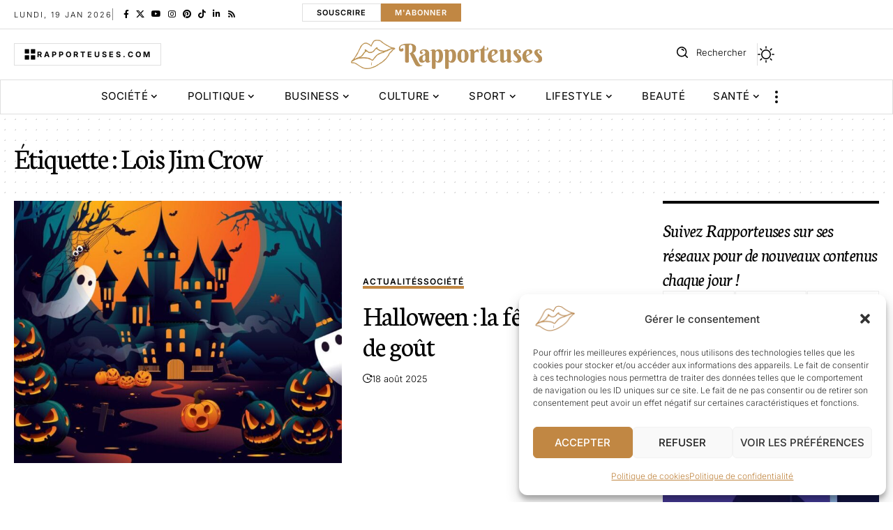

--- FILE ---
content_type: text/html; charset=UTF-8
request_url: https://www.rapporteuses.com/tag/lois-jim-crow/
body_size: 30777
content:
<!DOCTYPE html><html lang="fr-FR" prefix="og: https://ogp.me/ns#"><head><meta charset="UTF-8" /><meta http-equiv="X-UA-Compatible" content="IE=edge" /><meta name="viewport" content="width=device-width, initial-scale=1.0" /><link rel="profile" href="https://gmpg.org/xfn/11" /><title>Lois Jim Crow | Rapporteuses</title><meta name="robots" content="follow, noindex"/><meta property="og:locale" content="fr_FR" /><meta property="og:type" content="article" /><meta property="og:title" content="Lois Jim Crow | Rapporteuses" /><meta property="og:url" content="https://www.rapporteuses.com/tag/lois-jim-crow/" /><meta property="og:site_name" content="Rapporteuses" /><meta name="twitter:card" content="summary_large_image" /><meta name="twitter:title" content="Lois Jim Crow | Rapporteuses" /><meta name="twitter:label1" content="Articles" /><meta name="twitter:data1" content="1" /> <script type="application/ld+json" class="rank-math-schema">{"@context":"https://schema.org","@graph":[{"@type":"Organization","@id":"https://www.rapporteuses.com/#organization","name":"Rapporteuses","url":"https://www.rapporteuses.com"},{"@type":"WebSite","@id":"https://www.rapporteuses.com/#website","url":"https://www.rapporteuses.com","name":"Rapporteuses","publisher":{"@id":"https://www.rapporteuses.com/#organization"},"inLanguage":"fr-FR"},{"@type":"CollectionPage","@id":"https://www.rapporteuses.com/tag/lois-jim-crow/#webpage","url":"https://www.rapporteuses.com/tag/lois-jim-crow/","name":"Lois Jim Crow | Rapporteuses","isPartOf":{"@id":"https://www.rapporteuses.com/#website"},"inLanguage":"fr-FR"}]}</script> <link rel="preconnect" href="https://fonts.gstatic.com" crossorigin><link rel="preload" as="style" onload="this.onload=null;this.rel='stylesheet'" id="rb-preload-gfonts" href="https://fonts.googleapis.com/css?family=Inter%3A200%2C300%2C400%2C500%2C600%2C700%2C800%2C900%2C100italic%2C200italic%2C300italic%2C400italic%2C500italic%2C600italic%2C700italic%2C800italic%2C900italic%7CNeuton%3A400%2C400italic&amp;display=swap" crossorigin><noscript><link rel="stylesheet" href="https://fonts.googleapis.com/css?family=Inter%3A200%2C300%2C400%2C500%2C600%2C700%2C800%2C900%2C100italic%2C200italic%2C300italic%2C400italic%2C500italic%2C600italic%2C700italic%2C800italic%2C900italic%7CNeuton%3A400%2C400italic&amp;display=swap"></noscript><link rel='dns-prefetch' href='//challenges.cloudflare.com' /><link rel='dns-prefetch' href='//www.googletagmanager.com' /><link rel="alternate" type="application/rss+xml" title="Rapporteuses &raquo; Flux" href="https://www.rapporteuses.com/feed/" /><link rel="alternate" type="application/rss+xml" title="Rapporteuses &raquo; Flux des commentaires" href="https://www.rapporteuses.com/comments/feed/" /><link rel="alternate" type="application/rss+xml" title="Rapporteuses &raquo; Flux de l’étiquette Lois Jim Crow" href="https://www.rapporteuses.com/tag/lois-jim-crow/feed/" /><link rel="alternate" type="application/rss+xml" title="Flux Rapporteuses &raquo; Stories" href="https://www.rapporteuses.com/web-stories/feed/"><script defer src="[data-uri]"></script><script type="application/ld+json">{
    "@context": "https://schema.org",
    "@type": "Organization",
    "legalName": "Rapporteuses",
    "url": "https://www.rapporteuses.com/",
    "logo": "https://www.rapporteuses.com/wp-content/uploads/2022/07/rapporteuses-logo.webp",
    "sameAs": [
        "https://www.facebook.com/people/Rapporteusescom/100070498524315/#",
        "https://x.com/Rapporteusestv",
        "https://www.youtube.com/channel/UCe-Od7cyUh1LOdVyZyIxxVg",
        "https://www.instagram.com/rapporteuses_officiel/",
        "https://fr.pinterest.com/rapporteusesofficiel/_created/",
        "https://www.tiktok.com/@rapporteusesofficiel?_t=ZN-8zmZN8bP5Tq&_r=1",
        "https://www.linkedin.com/in/rapporteuses-officiel-3b238622a/"
    ]
}</script> <style id='wp-img-auto-sizes-contain-inline-css'>img:is([sizes=auto i],[sizes^="auto," i]){contain-intrinsic-size:3000px 1500px}
/*# sourceURL=wp-img-auto-sizes-contain-inline-css */</style><link rel='stylesheet' id='wprm-public-css' href='https://www.rapporteuses.com/wp-content/cache/autoptimize/autoptimize_single_7b44c768b5f336b803beb516b21610db.php?ver=10.3.2' media='all' /><style id='wp-emoji-styles-inline-css'>img.wp-smiley, img.emoji {
		display: inline !important;
		border: none !important;
		box-shadow: none !important;
		height: 1em !important;
		width: 1em !important;
		margin: 0 0.07em !important;
		vertical-align: -0.1em !important;
		background: none !important;
		padding: 0 !important;
	}
/*# sourceURL=wp-emoji-styles-inline-css */</style><link rel='stylesheet' id='wp-block-library-css' href='https://www.rapporteuses.com/wp-includes/css/dist/block-library/style.min.css?ver=6.9' media='all' /><style id='classic-theme-styles-inline-css'>/*! This file is auto-generated */
.wp-block-button__link{color:#fff;background-color:#32373c;border-radius:9999px;box-shadow:none;text-decoration:none;padding:calc(.667em + 2px) calc(1.333em + 2px);font-size:1.125em}.wp-block-file__button{background:#32373c;color:#fff;text-decoration:none}
/*# sourceURL=/wp-includes/css/classic-themes.min.css */</style><link rel='stylesheet' id='foxiz-elements-css' href='https://www.rapporteuses.com/wp-content/cache/autoptimize/autoptimize_single_cfe51309f1b623bbc09b8fd3f5f74ae4.php?ver=3.0' media='all' /><style id='global-styles-inline-css'>:root{--wp--preset--aspect-ratio--square: 1;--wp--preset--aspect-ratio--4-3: 4/3;--wp--preset--aspect-ratio--3-4: 3/4;--wp--preset--aspect-ratio--3-2: 3/2;--wp--preset--aspect-ratio--2-3: 2/3;--wp--preset--aspect-ratio--16-9: 16/9;--wp--preset--aspect-ratio--9-16: 9/16;--wp--preset--color--black: #000000;--wp--preset--color--cyan-bluish-gray: #abb8c3;--wp--preset--color--white: #ffffff;--wp--preset--color--pale-pink: #f78da7;--wp--preset--color--vivid-red: #cf2e2e;--wp--preset--color--luminous-vivid-orange: #ff6900;--wp--preset--color--luminous-vivid-amber: #fcb900;--wp--preset--color--light-green-cyan: #7bdcb5;--wp--preset--color--vivid-green-cyan: #00d084;--wp--preset--color--pale-cyan-blue: #8ed1fc;--wp--preset--color--vivid-cyan-blue: #0693e3;--wp--preset--color--vivid-purple: #9b51e0;--wp--preset--gradient--vivid-cyan-blue-to-vivid-purple: linear-gradient(135deg,rgb(6,147,227) 0%,rgb(155,81,224) 100%);--wp--preset--gradient--light-green-cyan-to-vivid-green-cyan: linear-gradient(135deg,rgb(122,220,180) 0%,rgb(0,208,130) 100%);--wp--preset--gradient--luminous-vivid-amber-to-luminous-vivid-orange: linear-gradient(135deg,rgb(252,185,0) 0%,rgb(255,105,0) 100%);--wp--preset--gradient--luminous-vivid-orange-to-vivid-red: linear-gradient(135deg,rgb(255,105,0) 0%,rgb(207,46,46) 100%);--wp--preset--gradient--very-light-gray-to-cyan-bluish-gray: linear-gradient(135deg,rgb(238,238,238) 0%,rgb(169,184,195) 100%);--wp--preset--gradient--cool-to-warm-spectrum: linear-gradient(135deg,rgb(74,234,220) 0%,rgb(151,120,209) 20%,rgb(207,42,186) 40%,rgb(238,44,130) 60%,rgb(251,105,98) 80%,rgb(254,248,76) 100%);--wp--preset--gradient--blush-light-purple: linear-gradient(135deg,rgb(255,206,236) 0%,rgb(152,150,240) 100%);--wp--preset--gradient--blush-bordeaux: linear-gradient(135deg,rgb(254,205,165) 0%,rgb(254,45,45) 50%,rgb(107,0,62) 100%);--wp--preset--gradient--luminous-dusk: linear-gradient(135deg,rgb(255,203,112) 0%,rgb(199,81,192) 50%,rgb(65,88,208) 100%);--wp--preset--gradient--pale-ocean: linear-gradient(135deg,rgb(255,245,203) 0%,rgb(182,227,212) 50%,rgb(51,167,181) 100%);--wp--preset--gradient--electric-grass: linear-gradient(135deg,rgb(202,248,128) 0%,rgb(113,206,126) 100%);--wp--preset--gradient--midnight: linear-gradient(135deg,rgb(2,3,129) 0%,rgb(40,116,252) 100%);--wp--preset--font-size--small: 13px;--wp--preset--font-size--medium: 20px;--wp--preset--font-size--large: 36px;--wp--preset--font-size--x-large: 42px;--wp--preset--spacing--20: 0.44rem;--wp--preset--spacing--30: 0.67rem;--wp--preset--spacing--40: 1rem;--wp--preset--spacing--50: 1.5rem;--wp--preset--spacing--60: 2.25rem;--wp--preset--spacing--70: 3.38rem;--wp--preset--spacing--80: 5.06rem;--wp--preset--shadow--natural: 6px 6px 9px rgba(0, 0, 0, 0.2);--wp--preset--shadow--deep: 12px 12px 50px rgba(0, 0, 0, 0.4);--wp--preset--shadow--sharp: 6px 6px 0px rgba(0, 0, 0, 0.2);--wp--preset--shadow--outlined: 6px 6px 0px -3px rgb(255, 255, 255), 6px 6px rgb(0, 0, 0);--wp--preset--shadow--crisp: 6px 6px 0px rgb(0, 0, 0);}:where(.is-layout-flex){gap: 0.5em;}:where(.is-layout-grid){gap: 0.5em;}body .is-layout-flex{display: flex;}.is-layout-flex{flex-wrap: wrap;align-items: center;}.is-layout-flex > :is(*, div){margin: 0;}body .is-layout-grid{display: grid;}.is-layout-grid > :is(*, div){margin: 0;}:where(.wp-block-columns.is-layout-flex){gap: 2em;}:where(.wp-block-columns.is-layout-grid){gap: 2em;}:where(.wp-block-post-template.is-layout-flex){gap: 1.25em;}:where(.wp-block-post-template.is-layout-grid){gap: 1.25em;}.has-black-color{color: var(--wp--preset--color--black) !important;}.has-cyan-bluish-gray-color{color: var(--wp--preset--color--cyan-bluish-gray) !important;}.has-white-color{color: var(--wp--preset--color--white) !important;}.has-pale-pink-color{color: var(--wp--preset--color--pale-pink) !important;}.has-vivid-red-color{color: var(--wp--preset--color--vivid-red) !important;}.has-luminous-vivid-orange-color{color: var(--wp--preset--color--luminous-vivid-orange) !important;}.has-luminous-vivid-amber-color{color: var(--wp--preset--color--luminous-vivid-amber) !important;}.has-light-green-cyan-color{color: var(--wp--preset--color--light-green-cyan) !important;}.has-vivid-green-cyan-color{color: var(--wp--preset--color--vivid-green-cyan) !important;}.has-pale-cyan-blue-color{color: var(--wp--preset--color--pale-cyan-blue) !important;}.has-vivid-cyan-blue-color{color: var(--wp--preset--color--vivid-cyan-blue) !important;}.has-vivid-purple-color{color: var(--wp--preset--color--vivid-purple) !important;}.has-black-background-color{background-color: var(--wp--preset--color--black) !important;}.has-cyan-bluish-gray-background-color{background-color: var(--wp--preset--color--cyan-bluish-gray) !important;}.has-white-background-color{background-color: var(--wp--preset--color--white) !important;}.has-pale-pink-background-color{background-color: var(--wp--preset--color--pale-pink) !important;}.has-vivid-red-background-color{background-color: var(--wp--preset--color--vivid-red) !important;}.has-luminous-vivid-orange-background-color{background-color: var(--wp--preset--color--luminous-vivid-orange) !important;}.has-luminous-vivid-amber-background-color{background-color: var(--wp--preset--color--luminous-vivid-amber) !important;}.has-light-green-cyan-background-color{background-color: var(--wp--preset--color--light-green-cyan) !important;}.has-vivid-green-cyan-background-color{background-color: var(--wp--preset--color--vivid-green-cyan) !important;}.has-pale-cyan-blue-background-color{background-color: var(--wp--preset--color--pale-cyan-blue) !important;}.has-vivid-cyan-blue-background-color{background-color: var(--wp--preset--color--vivid-cyan-blue) !important;}.has-vivid-purple-background-color{background-color: var(--wp--preset--color--vivid-purple) !important;}.has-black-border-color{border-color: var(--wp--preset--color--black) !important;}.has-cyan-bluish-gray-border-color{border-color: var(--wp--preset--color--cyan-bluish-gray) !important;}.has-white-border-color{border-color: var(--wp--preset--color--white) !important;}.has-pale-pink-border-color{border-color: var(--wp--preset--color--pale-pink) !important;}.has-vivid-red-border-color{border-color: var(--wp--preset--color--vivid-red) !important;}.has-luminous-vivid-orange-border-color{border-color: var(--wp--preset--color--luminous-vivid-orange) !important;}.has-luminous-vivid-amber-border-color{border-color: var(--wp--preset--color--luminous-vivid-amber) !important;}.has-light-green-cyan-border-color{border-color: var(--wp--preset--color--light-green-cyan) !important;}.has-vivid-green-cyan-border-color{border-color: var(--wp--preset--color--vivid-green-cyan) !important;}.has-pale-cyan-blue-border-color{border-color: var(--wp--preset--color--pale-cyan-blue) !important;}.has-vivid-cyan-blue-border-color{border-color: var(--wp--preset--color--vivid-cyan-blue) !important;}.has-vivid-purple-border-color{border-color: var(--wp--preset--color--vivid-purple) !important;}.has-vivid-cyan-blue-to-vivid-purple-gradient-background{background: var(--wp--preset--gradient--vivid-cyan-blue-to-vivid-purple) !important;}.has-light-green-cyan-to-vivid-green-cyan-gradient-background{background: var(--wp--preset--gradient--light-green-cyan-to-vivid-green-cyan) !important;}.has-luminous-vivid-amber-to-luminous-vivid-orange-gradient-background{background: var(--wp--preset--gradient--luminous-vivid-amber-to-luminous-vivid-orange) !important;}.has-luminous-vivid-orange-to-vivid-red-gradient-background{background: var(--wp--preset--gradient--luminous-vivid-orange-to-vivid-red) !important;}.has-very-light-gray-to-cyan-bluish-gray-gradient-background{background: var(--wp--preset--gradient--very-light-gray-to-cyan-bluish-gray) !important;}.has-cool-to-warm-spectrum-gradient-background{background: var(--wp--preset--gradient--cool-to-warm-spectrum) !important;}.has-blush-light-purple-gradient-background{background: var(--wp--preset--gradient--blush-light-purple) !important;}.has-blush-bordeaux-gradient-background{background: var(--wp--preset--gradient--blush-bordeaux) !important;}.has-luminous-dusk-gradient-background{background: var(--wp--preset--gradient--luminous-dusk) !important;}.has-pale-ocean-gradient-background{background: var(--wp--preset--gradient--pale-ocean) !important;}.has-electric-grass-gradient-background{background: var(--wp--preset--gradient--electric-grass) !important;}.has-midnight-gradient-background{background: var(--wp--preset--gradient--midnight) !important;}.has-small-font-size{font-size: var(--wp--preset--font-size--small) !important;}.has-medium-font-size{font-size: var(--wp--preset--font-size--medium) !important;}.has-large-font-size{font-size: var(--wp--preset--font-size--large) !important;}.has-x-large-font-size{font-size: var(--wp--preset--font-size--x-large) !important;}
:where(.wp-block-post-template.is-layout-flex){gap: 1.25em;}:where(.wp-block-post-template.is-layout-grid){gap: 1.25em;}
:where(.wp-block-term-template.is-layout-flex){gap: 1.25em;}:where(.wp-block-term-template.is-layout-grid){gap: 1.25em;}
:where(.wp-block-columns.is-layout-flex){gap: 2em;}:where(.wp-block-columns.is-layout-grid){gap: 2em;}
:root :where(.wp-block-pullquote){font-size: 1.5em;line-height: 1.6;}
/*# sourceURL=global-styles-inline-css */</style><link rel='stylesheet' id='contact-form-7-css' href='https://www.rapporteuses.com/wp-content/cache/autoptimize/autoptimize_single_64ac31699f5326cb3c76122498b76f66.php?ver=6.1.4' media='all' /><link rel='stylesheet' id='swpm.common-css' href='https://www.rapporteuses.com/wp-content/cache/autoptimize/autoptimize_single_6466e6ec38503f1cc5a38c2f9939132e.php?ver=4.6.9' media='all' /><link rel='stylesheet' id='cmplz-general-css' href='https://www.rapporteuses.com/wp-content/plugins/complianz-gdpr/assets/css/cookieblocker.min.css?ver=1766000237' media='all' /><link rel='stylesheet' id='elementor-frontend-css' href='https://www.rapporteuses.com/wp-content/plugins/elementor/assets/css/frontend.min.css?ver=3.34.1' media='all' /><link rel='stylesheet' id='elementor-post-7-css' href='https://www.rapporteuses.com/wp-content/cache/autoptimize/autoptimize_single_88897ee19a9cd6324beb61dcf099ffc7.php?ver=1768765027' media='all' /><link rel='stylesheet' id='elementor-post-1954-css' href='https://www.rapporteuses.com/wp-content/cache/autoptimize/autoptimize_single_3ffff1dff2a03e2a275aacd234e0f8b1.php?ver=1768765027' media='all' /><link rel='stylesheet' id='elementor-post-2711-css' href='https://www.rapporteuses.com/wp-content/cache/autoptimize/autoptimize_single_570a9e5abf4b2c8893cd4bf0bb5f7780.php?ver=1768765109' media='all' /><link rel='stylesheet' id='elementor-post-1987-css' href='https://www.rapporteuses.com/wp-content/cache/autoptimize/autoptimize_single_caa7a2b0038a4575d94448b950551833.php?ver=1768765027' media='all' /><link rel='stylesheet' id='foxiz-main-css' href='https://www.rapporteuses.com/wp-content/cache/autoptimize/autoptimize_single_2cbb4fbf4d00edbf737e45c94179fc77.php?ver=2.6.9' media='all' /><style id='foxiz-main-inline-css'>:root {--body-family:Inter, Arial, Helvetica, sans-serif;--body-fweight:300;--body-fcolor:#000000;--body-fsize:17px;--h1-family:Neuton, Garamond, serif;--h1-fweight:400;--h1-fsize:42px;--h1-fspace:-0.02381em;--h1-fheight:1.048;--h2-family:Neuton, Garamond, serif;--h2-fweight:400;--h2-fsize:36px;--h2-fspace:-0.02083em;--h2-fheight:1.111;--h3-family:Neuton, Garamond, serif;--h3-fweight:400;--h3-fsize:28px;--h3-fspace:-0.01786em;--h3-fheight:1.179;--h4-family:Neuton, Garamond, serif;--h4-fweight:400;--h4-fsize:22px;--h4-fspace:-0.01136em;--h4-fheight:1.227;--h5-family:Neuton, Garamond, serif;--h5-fweight:400;--h5-fsize:20px;--h5-fspace:-0.01250em;--h5-fheight:1.300;--h6-family:Neuton, Garamond, serif;--h6-fweight:400;--h6-fsize:18px;--h6-fspace:-0.01389em;--h6-fheight:1.389;--cat-family:Inter, Arial, Helvetica, sans-serif;--cat-fweight:600;--cat-fsize:12px;--cat-fspace:0.08333em;--meta-family:Inter, Arial, Helvetica, sans-serif;--meta-fweight:300;--meta-fcolor:#000000;--meta-fsize:13px;--meta-fspace:0.00000em;--meta-b-family:Inter, Arial, Helvetica, sans-serif;--meta-b-fweight:500;--meta-b-fspace:0px;--input-family:Inter, Arial, Helvetica, sans-serif;--input-fweight:400;--input-fsize:14px;--btn-family:Inter, Arial, Helvetica, sans-serif;--btn-fweight:600;--btn-transform:uppercase;--btn-fsize:13px;--menu-family:Inter;--menu-fweight:400;--menu-transform:uppercase;--menu-fsize:15px;--menu-fspace:0.03333em;--submenu-family:Inter;--submenu-fweight:400;--submenu-fsize:14px;--submenu-fspace:0.03571em;--dwidgets-family:Inter;--dwidgets-fweight:400;--dwidgets-fsize:15px;--headline-fweight:400;--headline-fsize:50px;--headline-fspace:-0.03000em;--headline-fheight:1.100;--tagline-family:Inter, 'system-ui', -apple-system, BlinkMacSystemFont, 'Segoe UI', Roboto, Oxygen, Ubuntu, Cantarell, 'Fira Sans', 'Droid Sans', 'Helvetica Neue', sans-serif;--tagline-fweight:300;--tagline-fsize:18px;--tagline-fheight:1.444;--heading-family:Inter;--heading-fweight:700;--subheading-family:Inter;--subheading-fweight:400;--subheading-fsize:13px;--quote-family:Neuton;--quote-fweight:400;--quote-fstyle:italic;--quote-fspace:-0.5px;--epagi-family:Inter;--epagi-fweight:400;--epagi-fsize:14px;--excerpt-family:Inter, Arial, Helvetica, sans-serif;--excerpt-fweight:300;--excerpt-fsize:13px;--bcrumb-family:Inter;--bcrumb-fweight:300;--bcrumb-fsize:13px;--toc-family:Inter;--toc-fweight:500;--readmore-fsize : 14px;--headline-s-fsize : 48px;--tagline-s-fsize : 17px;--bookmark-fsize : 14px;}@media (max-width: 1024px) {body {--body-fsize : 16px;--h1-fsize : 40px;--h2-fsize : 28px;--h3-fsize : 24px;--h4-fsize : 20px;--h5-fsize : 19px;--h6-fsize : 17px;--cat-fsize : 11px;--meta-fsize : 12px;--readmore-fsize : 10px;--bcrumb-fsize : 12px;--excerpt-fsize : 12px;--dwidgets-fsize : 14px;--headline-fsize : 45px;--headline-s-fsize : 45px;--tagline-fsize : 17px;--tagline-s-fsize : 17px;--bookmark-fsize : 14px;}}@media (max-width: 767px) {body {--body-fsize : 15px;--h1-fsize : 30px;--h2-fsize : 25px;--h3-fsize : 22px;--h4-fsize : 18px;--h5-fsize : 18px;--h6-fsize : 17px;--cat-fsize : 10px;--meta-fsize : 11px;--readmore-fsize : 10px;--bcrumb-fsize : 12px;--excerpt-fsize : 12px;--dwidgets-fsize : 14px;--headline-fsize : 35px;--headline-s-fsize : 35px;--tagline-fsize : 16px;--tagline-s-fsize : 16px;--bookmark-fsize : 14px;--dm-size : 20px;}}:root {--g-color :#c18743;--g-color-90 :#c18743e6;--dark-accent :#000000;--dark-accent-90 :#000000e6;--dark-accent-0 :#00000000;--review-color :#c18743;--video-color :#000000;--excerpt-color :#000000;--indicator-bg-from :#ffad21;--indicator-bg-to :#43b2db;--indicator-height :2px;}[data-theme="dark"], .light-scheme {--solid-white :#080808;--dark-accent :#12121a;--dark-accent-90 :#12121ae6;--dark-accent-0 :#12121a00;--excerpt-color :#ffffff;--meta-fcolor :#ffffff;}[data-theme="dark"].is-hd-4 {--nav-bg: #191c20;--nav-bg-from: #191c20;--nav-bg-to: #191c20;--nav-bg-glass: #191c2011;--nav-bg-glass-from: #191c2011;--nav-bg-glass-to: #191c2011;}[data-theme="dark"].is-hd-5, [data-theme="dark"].is-hd-5:not(.sticky-on) {--nav-bg: #191c20;--nav-bg-from: #191c20;--nav-bg-to: #191c20;--nav-bg-glass: #191c2011;--nav-bg-glass-from: #191c2011;--nav-bg-glass-to: #191c2011;}:root {--subnav-bg: #000000;--subnav-bg-from: #000000;--subnav-bg-to: #000000;--subnav-color :#ffffff;--subnav-color-10 :#ffffff1a;--subnav-color-h :#ffffff;--subnav-bg-h :#c18743;--topad-spacing :15px;--round-3 :0px;--round-5 :0px;--round-7 :0px;--input-bg : transparent;--input-border : 1px solid currentColor;--hyperlink-line-color :var(--g-color);--heading-color :#000000;--heading-sub-color :#000000;--s-content-width : 760px;--max-width-wo-sb : 840px;--s10-feat-ratio :45%;--s11-feat-ratio :45%;--verified-color :#c18743;--dm-size : 22px;--login-popup-w : 350px;--menu-item-spacing : 5px;--m-icon-spacing : 10px;}[data-theme="dark"], .light-scheme {--heading-color :#ffffff;--heading-sub-color :#ffffff; }.p-readmore { font-family:Inter, Arial, Helvetica, sans-serif;font-weight:600;text-transform:uppercase;letter-spacing:1px;}.mobile-menu > li > a  { font-family:Inter;font-weight:400;font-size:14px;letter-spacing:0.5px;}.mobile-menu .sub-menu a, .logged-mobile-menu a { font-family:Inter;font-weight:400;font-size:15px;letter-spacing:0.5px;}.mobile-qview a { font-family:Inter;font-weight:400;font-size:14px;letter-spacing:0.5px;}.search-header:before { background-repeat : no-repeat;background-size : cover;background-image : url(https://foxiz.themeruby.com/illuminated/wp-content/uploads/sites/6/2024/01/bg-s.jpg);background-attachment : scroll;background-position : center center;}[data-theme="dark"] .search-header:before { background-repeat : no-repeat;background-size : cover;background-image : url(https://foxiz.themeruby.com/illuminated/wp-content/uploads/sites/6/2024/01/ds-bg.png);background-attachment : scroll;background-position : center center;}.footer-has-bg { background-color : #0000000a;}[data-theme="dark"] .footer-has-bg { background-color : #16181c;}#amp-mobile-version-switcher { display: none; }.search-icon-svg { -webkit-mask-image: url(https://www.rapporteuses.com/wp-content/uploads/2025/04/i-search.svg);mask-image: url(https://www.rapporteuses.com/wp-content/uploads/2025/04/i-search.svg); }input[type="text"]:focus, input[type="tel"]:focus , input[type="password"]:focus,input[type="email"]:focus, input[type="url"]:focus, input[type="search"]:focus, input[type="number"]:focus,textarea:focus { border-color: currentColor; }.search-icon-svg, .rbi-search.wnav-icon { font-size: 26px;}@media (min-width: 1025px) { .grid-container > .sidebar-wrap { flex: 0 0 30%; width: 30%; } .grid-container > .s-ct { flex: 0 0 69.9%; width: 69.9%; } }@media (max-width: 767px) { .search-icon-svg, .rbi-search.wnav-icon { font-size: 22.1px;} }.entry-title.is-p-protected a:before { content: "EXCLUSIF";display: inline-block; }.live-tag:after { content: "Live Updates: " }
/*# sourceURL=foxiz-main-inline-css */</style><link rel='stylesheet' id='foxiz-print-css' href='https://www.rapporteuses.com/wp-content/cache/autoptimize/autoptimize_single_dd8e9f1af0425b9d1e0ad35aa7b3145a.php?ver=2.6.9' media='all' /><link rel='stylesheet' id='foxiz-style-css' href='https://www.rapporteuses.com/wp-content/themes/foxiz-child/style.css?ver=2.6.9' media='all' /><link rel='stylesheet' id='foxiz-swpm-css' href='https://www.rapporteuses.com/wp-content/cache/autoptimize/autoptimize_single_b4a01ab6ceead2e7cee831d71db38139.php?ver=2.6.9' media='all' /><link rel='stylesheet' id='elementor-gf-local-roboto-css' href='https://www.rapporteuses.com/wp-content/cache/autoptimize/autoptimize_single_2997440d420a58c17bab08223b96e313.php?ver=1756209873' media='all' /><link rel='stylesheet' id='elementor-gf-local-robotoslab-css' href='https://www.rapporteuses.com/wp-content/cache/autoptimize/autoptimize_single_89c321e8f89fe780b26b8ca0dfd0e17b.php?ver=1756209875' media='all' /><link rel='stylesheet' id='elementor-gf-local-inter-css' href='https://www.rapporteuses.com/wp-content/cache/autoptimize/autoptimize_single_02a5261082d530739e950d7aad0e34ca.php?ver=1756209880' media='all' /><link rel='stylesheet' id='elementor-gf-local-berkshireswash-css' href='https://www.rapporteuses.com/wp-content/cache/autoptimize/autoptimize_single_c287b8eccc0ab4b2a158fce52bca98fb.php?ver=1756209880' media='all' /> <script src="https://www.rapporteuses.com/wp-includes/js/jquery/jquery.min.js?ver=3.7.1" id="jquery-core-js"></script> <script defer src="https://www.rapporteuses.com/wp-includes/js/jquery/jquery-migrate.min.js?ver=3.4.1" id="jquery-migrate-js"></script> 
 <script defer src="https://www.googletagmanager.com/gtag/js?id=G-RZBL9CP2LS" id="google_gtagjs-js"></script> <script defer id="google_gtagjs-js-after" src="[data-uri]"></script> <link rel="preload" href="https://www.rapporteuses.com/wp-content/themes/foxiz/assets/fonts/icons.woff2?ver=2.5.0" as="font" type="font/woff2" crossorigin="anonymous"><link rel="https://api.w.org/" href="https://www.rapporteuses.com/wp-json/" /><link rel="alternate" title="JSON" type="application/json" href="https://www.rapporteuses.com/wp-json/wp/v2/tags/526" /><link rel="EditURI" type="application/rsd+xml" title="RSD" href="https://www.rapporteuses.com/xmlrpc.php?rsd" /><meta name="generator" content="WordPress 6.9" /><meta name="generator" content="Site Kit by Google 1.170.0" /><style type="text/css">.tippy-box[data-theme~="wprm"] { background-color: #333333; color: #FFFFFF; } .tippy-box[data-theme~="wprm"][data-placement^="top"] > .tippy-arrow::before { border-top-color: #333333; } .tippy-box[data-theme~="wprm"][data-placement^="bottom"] > .tippy-arrow::before { border-bottom-color: #333333; } .tippy-box[data-theme~="wprm"][data-placement^="left"] > .tippy-arrow::before { border-left-color: #333333; } .tippy-box[data-theme~="wprm"][data-placement^="right"] > .tippy-arrow::before { border-right-color: #333333; } .tippy-box[data-theme~="wprm"] a { color: #FFFFFF; } .wprm-comment-rating svg { width: 18px !important; height: 18px !important; } img.wprm-comment-rating { width: 90px !important; height: 18px !important; } body { --comment-rating-star-color: #343434; } body { --wprm-popup-font-size: 16px; } body { --wprm-popup-background: #ffffff; } body { --wprm-popup-title: #000000; } body { --wprm-popup-content: #444444; } body { --wprm-popup-button-background: #444444; } body { --wprm-popup-button-text: #ffffff; } body { --wprm-popup-accent: #747B2D; }</style><style type="text/css">.wprm-glossary-term {color: #5A822B;text-decoration: underline;cursor: help;}</style><style>.cmplz-hidden {
					display: none !important;
				}</style><meta name="generator" content="Elementor 3.34.1; features: e_font_icon_svg, additional_custom_breakpoints; settings: css_print_method-external, google_font-enabled, font_display-swap"> <script type="application/ld+json">{
    "@context": "https://schema.org",
    "@type": "WebSite",
    "@id": "https://www.rapporteuses.com/#website",
    "url": "https://www.rapporteuses.com/",
    "name": "Rapporteuses",
    "potentialAction": {
        "@type": "SearchAction",
        "target": "https://www.rapporteuses.com/?s={search_term_string}",
        "query-input": "required name=search_term_string"
    }
}</script> <style>.e-con.e-parent:nth-of-type(n+4):not(.e-lazyloaded):not(.e-no-lazyload),
				.e-con.e-parent:nth-of-type(n+4):not(.e-lazyloaded):not(.e-no-lazyload) * {
					background-image: none !important;
				}
				@media screen and (max-height: 1024px) {
					.e-con.e-parent:nth-of-type(n+3):not(.e-lazyloaded):not(.e-no-lazyload),
					.e-con.e-parent:nth-of-type(n+3):not(.e-lazyloaded):not(.e-no-lazyload) * {
						background-image: none !important;
					}
				}
				@media screen and (max-height: 640px) {
					.e-con.e-parent:nth-of-type(n+2):not(.e-lazyloaded):not(.e-no-lazyload),
					.e-con.e-parent:nth-of-type(n+2):not(.e-lazyloaded):not(.e-no-lazyload) * {
						background-image: none !important;
					}
				}</style> <script type="application/ld+json">{"@context":"http://schema.org","@type":"BreadcrumbList","itemListElement":[{"@type":"ListItem","position":2,"item":{"@id":"https://www.rapporteuses.com/tag/lois-jim-crow/","name":"Lois Jim Crow"}},{"@type":"ListItem","position":1,"item":{"@id":"https://www.rapporteuses.com","name":"Rapporteuses"}}]}</script> <link rel="icon" href="https://www.rapporteuses.com/wp-content/uploads/2022/07/cropped-rapporteuses-logo-96x96.webp" sizes="32x32" /><link rel="icon" href="https://www.rapporteuses.com/wp-content/uploads/2022/07/cropped-rapporteuses-logo-300x300.webp" sizes="192x192" /><link rel="apple-touch-icon" href="https://www.rapporteuses.com/wp-content/uploads/2022/07/cropped-rapporteuses-logo-300x300.webp" /><meta name="msapplication-TileImage" content="https://www.rapporteuses.com/wp-content/uploads/2022/07/cropped-rapporteuses-logo-300x300.webp" /><style id="wp-custom-css">.wp-block-quote {
  font-size: 150%;
}

.category-hero-item:nth-child(2) {
    display: none;
}

.category-hero-item img {
    object-fit: contain;
}

/* CF7 – consentement RGPD : remettre la case AVANT le texte, élargir et aligner proprement */
.input-col-1 .wpcf7-acceptance .wpcf7-list-item label{
  display: inline-flex !important;
  flex-direction: row !important;    /* garantit la case avant le texte */
  justify-content: flex-start !important;
  align-items: center;
  gap: 12px;                         /* espace entre case et texte */
  cursor: pointer;
}

.input-col-1 .wpcf7-acceptance .wpcf7-list-item input[type="checkbox"]{
  order: 0;                          /* checkbox d’abord */
  transform: scale(1.25);            /* case plus grande */
  transform-origin: left center;
  width: 1rem;                       /* fallback si transform est filtré */
  height: 1rem;
  margin: 0;                         /* supprime marges parasites du thème */
  appearance: auto;                  /* annule styles exotiques éventuels */
  /* accent-color: var(--color-primary);</style></head><body class="archive tag tag-lois-jim-crow tag-526 wp-embed-responsive wp-theme-foxiz wp-child-theme-foxiz-child personalized-logged-only elementor-default elementor-kit-7 menu-ani-4 hover-ani-2 btn-ani-3 btn-transform-2 is-rm-simple lmeta-label loader-4 dark-sw-2 mtax-1 is-hd-rb_template is-backtop none-m-backtop  is-mstick" data-theme="default"> <script defer src="[data-uri]"></script> <div class="site-outer"><div id="site-header" class="header-wrap rb-section header-template"><div class="navbar-outer navbar-template-outer"><div id="header-template-holder"><div class="header-template-inner"><div data-elementor-type="wp-post" data-elementor-id="1954" class="elementor elementor-1954"><div class="elementor-element elementor-element-c2b813e e-con-full e-flex e-con e-parent" data-id="c2b813e" data-element_type="container"><div class="elementor-element elementor-element-77889e9 e-con-full e-flex e-con e-child" data-id="77889e9" data-element_type="container"><div class="elementor-element elementor-element-9cfab6a elementor-widget elementor-widget-foxiz-current-date" data-id="9cfab6a" data-element_type="widget" data-widget_type="foxiz-current-date.default"><div class="elementor-widget-container"> <span class="current-date">lundi, 19 Jan 2026</span></div></div><div class="elementor-element elementor-element-fa18039 elementor-widget elementor-widget-foxiz-social-list" data-id="fa18039" data-element_type="widget" data-widget_type="foxiz-social-list.default"><div class="elementor-widget-container"><div class="header-social-list"><div class="e-social-holder"> <a class="social-link-facebook" aria-label="Facebook" data-title="Facebook" href="https://www.facebook.com/people/Rapporteusescom/100070498524315/#" target="_blank" rel="noopener nofollow"><i class="rbi rbi-facebook" aria-hidden="true"></i></a><a class="social-link-twitter" aria-label="X" data-title="X" href="https://x.com/Rapporteusestv" target="_blank" rel="noopener nofollow"><i class="rbi rbi-twitter" aria-hidden="true"></i></a><a class="social-link-youtube" aria-label="YouTube" data-title="YouTube" href="https://www.youtube.com/channel/UCe-Od7cyUh1LOdVyZyIxxVg" target="_blank" rel="noopener nofollow"><i class="rbi rbi-youtube" aria-hidden="true"></i></a><a class="social-link-instagram" aria-label="Instagram" data-title="Instagram" href="https://www.instagram.com/rapporteuses_officiel/" target="_blank" rel="noopener nofollow"><i class="rbi rbi-instagram" aria-hidden="true"></i></a><a class="social-link-pinterest" aria-label="Pinterest" data-title="Pinterest" href="https://fr.pinterest.com/rapporteusesofficiel/_created/" target="_blank" rel="noopener nofollow"><i class="rbi rbi-pinterest" aria-hidden="true"></i></a><a class="social-link-tiktok" aria-label="TikTok" data-title="TikTok" href="https://www.tiktok.com/@rapporteusesofficiel?_t=ZN-8zmZN8bP5Tq&#038;_r=1" target="_blank" rel="noopener nofollow"><i class="rbi rbi-tiktok" aria-hidden="true"></i></a><a class="social-link-linkedin" aria-label="LinkedIn" data-title="LinkedIn" href="https://www.linkedin.com/in/rapporteuses-officiel-3b238622a/" target="_blank" rel="noopener nofollow"><i class="rbi rbi-linkedin" aria-hidden="true"></i></a><a class="social-link-rss" aria-label="Rss" data-title="Rss" href="#" target="_blank" rel="noopener nofollow"><i class="rbi rbi-rss" aria-hidden="true"></i></a></div></div></div></div></div><div class="elementor-element elementor-element-470139e e-con-full e-flex e-con e-child" data-id="470139e" data-element_type="container"><div class="elementor-element elementor-element-8b44a12 elementor-widget elementor-widget-button" data-id="8b44a12" data-element_type="widget" data-widget_type="button.default"><div class="elementor-widget-container"><div class="elementor-button-wrapper"> <a class="elementor-button elementor-button-link elementor-size-sm" href="#"> <span class="elementor-button-content-wrapper"> <span class="elementor-button-text">SOUSCRIRE</span> </span> </a></div></div></div><div class="elementor-element elementor-element-fcf2fb3 elementor-widget elementor-widget-button" data-id="fcf2fb3" data-element_type="widget" data-widget_type="button.default"><div class="elementor-widget-container"><div class="elementor-button-wrapper"> <a class="elementor-button elementor-button-link elementor-size-sm" href="#"> <span class="elementor-button-content-wrapper"> <span class="elementor-button-text">M'ABONNER</span> </span> </a></div></div></div></div></div><div class="elementor-element elementor-element-3d9d565 e-flex e-con-boxed e-con e-parent" data-id="3d9d565" data-element_type="container"><div class="e-con-inner"><div class="elementor-element elementor-element-a3a783c e-con-full e-flex e-con e-child" data-id="a3a783c" data-element_type="container"><div class="elementor-element elementor-element-29c1007 elementor-widget elementor-widget-foxiz-popup-template" data-id="29c1007" data-element_type="widget" data-widget_type="foxiz-popup-template.default"><div class="elementor-widget-container"><div class="popup-trigger-btn h5" data-trigger="uid_29c1007" data-position="rb-popup-left"><i class="popup-trigger-svg"></i><div class="popup-trigger-label">RAPPORTEUSES.COM</div></div></div></div></div><div class="elementor-element elementor-element-d2fce5c e-con-full e-flex e-con e-child" data-id="d2fce5c" data-element_type="container"><div class="elementor-element elementor-element-1968e0e elementor-widget elementor-widget-foxiz-logo" data-id="1968e0e" data-element_type="widget" data-widget_type="foxiz-logo.default"><div class="elementor-widget-container"><div class="the-logo"> <a href="https://www.rapporteuses.com/"> <img fetchpriority="high" loading="eager" fetchpriority="high" decoding="async" data-mode="default" width="1000" height="168" src="https://www.rapporteuses.com/wp-content/uploads/2026/01/logo-rapporteuses-2026-horizontal-1000x168.webp" alt="Rapporteuses" /> <img fetchpriority="high" loading="eager" fetchpriority="high" decoding="async" data-mode="dark" width="1000" height="168" src="https://www.rapporteuses.com/wp-content/uploads/2026/01/logo-rapporteuses-2026-horizontal-1000x168.webp" alt="" /> </a></div></div></div></div><div class="elementor-element elementor-element-ab167dc e-con-full e-flex e-con e-child" data-id="ab167dc" data-element_type="container"><div class="elementor-element elementor-element-76b9c16 elementor-widget elementor-widget-foxiz-search-icon" data-id="76b9c16" data-element_type="widget" data-widget_type="foxiz-search-icon.default"><div class="elementor-widget-container"><div class="wnav-holder w-header-search header-dropdown-outer"> <a href="#" role="button" data-title="Recherche" class="icon-holder header-element search-btn search-trigger has-label" aria-label="Search"> <span class="search-icon-svg"></span> <span class="header-search-label meta-text">Rechercher</span> </a><div class="header-dropdown"><div class="header-search-form is-icon-layout"><form method="get" action="https://www.rapporteuses.com/" class="rb-search-form live-search-form"  data-search="post" data-limit="4" data-follow="0" data-tax="category" data-dsource="0"  data-ptype=""><div class="search-form-inner"><span class="search-icon"><span class="search-icon-svg"></span></span><span class="search-text"><input type="text" class="field" placeholder="Rechercher" value="" name="s"/></span><span class="rb-search-submit"><input type="submit" value="Recherche"/><i class="rbi rbi-cright" aria-hidden="true"></i></span><span class="live-search-animation rb-loader"></span></div><div class="live-search-response"></div></form></div></div></div></div></div><div class="elementor-element elementor-element-1dd2be0 elementor-widget elementor-widget-foxiz-dark-mode-toggle" data-id="1dd2be0" data-element_type="widget" data-widget_type="foxiz-dark-mode-toggle.default"><div class="elementor-widget-container"><div class="dark-mode-toggle-wrap"><div class="dark-mode-toggle"> <span class="dark-mode-slide"> <i class="dark-mode-slide-btn mode-icon-dark" data-title="Passer en mode clair"><svg xmlns="http://www.w3.org/2000/svg" viewBox="0 0 1024 1024"><path fill="currentColor" d="M876.37 506.249v0zM517.751 147.629v0zM883.715 512c0 205.286-166.418 371.715-371.715 371.715v60.282c238.582 0 431.983-193.406 431.983-431.983h-60.282zM512 883.715c-205.286 0-371.715-166.418-371.715-371.715h-60.282c0 238.582 193.406 431.983 431.983 431.983v-60.282zM140.285 512c0-205.286 166.416-371.715 371.715-371.715v-60.282c-238.581 0-431.983 193.406-431.983 431.983h60.282zM652.647 602.423c-127.613 0-231.059-103.447-231.059-231.059h-60.282c0 160.898 130.44 291.341 291.341 291.341v-60.282zM850.563 490.659c-40.513 67.043-114.013 111.756-197.925 111.756v60.282c105.878 0 198.536-56.512 249.513-140.863l-51.599-31.177zM421.577 371.353c0-83.912 44.714-157.411 111.756-197.927l-31.177-51.597c-84.359 50.972-140.863 143.626-140.863 249.513h60.282zM512 140.285c-3.553 0-7.73-1.598-10.756-4.755-2.565-2.673-3.159-5.197-3.301-6.216-0.171-1.255-0.081-4.887 4.222-7.479l31.177 51.597c20.224-12.222 26.72-34.588 24.34-52.18-2.461-18.28-16.88-41.235-45.681-41.235v60.282zM902.163 521.835c-2.609 4.298-6.237 4.393-7.479 4.222-1.019-0.135-3.542-0.729-6.219-3.301-3.157-3.027-4.754-7.203-4.754-10.756h60.282c0-28.802-22.96-43.22-41.236-45.681-17.583-2.38-39.959 4.13-52.18 24.34l51.599 31.177z"></path></svg></i> <i class="dark-mode-slide-btn mode-icon-default" data-title="Passe en mode sombre"><svg class="svg-icon svg-mode-light" aria-hidden="true" role="img" focusable="false" xmlns="http://www.w3.org/2000/svg" viewBox="0 0 232.447 232.447"><path fill="currentColor" d="M116.211,194.8c-4.143,0-7.5,3.357-7.5,7.5v22.643c0,4.143,3.357,7.5,7.5,7.5s7.5-3.357,7.5-7.5V202.3 C123.711,198.157,120.354,194.8,116.211,194.8z" /><path fill="currentColor" d="M116.211,37.645c4.143,0,7.5-3.357,7.5-7.5V7.505c0-4.143-3.357-7.5-7.5-7.5s-7.5,3.357-7.5,7.5v22.641 C108.711,34.288,112.068,37.645,116.211,37.645z" /><path fill="currentColor" d="M50.054,171.78l-16.016,16.008c-2.93,2.929-2.931,7.677-0.003,10.606c1.465,1.466,3.385,2.198,5.305,2.198 c1.919,0,3.838-0.731,5.302-2.195l16.016-16.008c2.93-2.929,2.931-7.677,0.003-10.606C57.731,168.852,52.982,168.851,50.054,171.78 z" /><path fill="currentColor" d="M177.083,62.852c1.919,0,3.838-0.731,5.302-2.195L198.4,44.649c2.93-2.929,2.931-7.677,0.003-10.606 c-2.93-2.932-7.679-2.931-10.607-0.003l-16.016,16.008c-2.93,2.929-2.931,7.677-0.003,10.607 C173.243,62.12,175.163,62.852,177.083,62.852z" /><path fill="currentColor" d="M37.645,116.224c0-4.143-3.357-7.5-7.5-7.5H7.5c-4.143,0-7.5,3.357-7.5,7.5s3.357,7.5,7.5,7.5h22.645 C34.287,123.724,37.645,120.366,37.645,116.224z" /><path fill="currentColor" d="M224.947,108.724h-22.652c-4.143,0-7.5,3.357-7.5,7.5s3.357,7.5,7.5,7.5h22.652c4.143,0,7.5-3.357,7.5-7.5 S229.09,108.724,224.947,108.724z" /><path fill="currentColor" d="M50.052,60.655c1.465,1.465,3.384,2.197,5.304,2.197c1.919,0,3.839-0.732,5.303-2.196c2.93-2.929,2.93-7.678,0.001-10.606 L44.652,34.042c-2.93-2.93-7.679-2.929-10.606-0.001c-2.93,2.929-2.93,7.678-0.001,10.606L50.052,60.655z" /><path fill="currentColor" d="M182.395,171.782c-2.93-2.929-7.679-2.93-10.606-0.001c-2.93,2.929-2.93,7.678-0.001,10.607l16.007,16.008 c1.465,1.465,3.384,2.197,5.304,2.197c1.919,0,3.839-0.732,5.303-2.196c2.93-2.929,2.93-7.678,0.001-10.607L182.395,171.782z" /><path fill="currentColor" d="M116.22,48.7c-37.232,0-67.523,30.291-67.523,67.523s30.291,67.523,67.523,67.523s67.522-30.291,67.522-67.523 S153.452,48.7,116.22,48.7z M116.22,168.747c-28.962,0-52.523-23.561-52.523-52.523S87.258,63.7,116.22,63.7 c28.961,0,52.522,23.562,52.522,52.523S145.181,168.747,116.22,168.747z" /></svg></i> </span></div></div></div></div></div></div></div><div class="elementor-element elementor-element-24dcde1 e-section-sticky is-smart-sticky e-flex e-con-boxed e-con e-parent" data-id="24dcde1" data-element_type="container" data-settings="{&quot;header_sticky&quot;:&quot;section-sticky&quot;,&quot;background_background&quot;:&quot;classic&quot;}"><div class="e-con-inner"><div class="elementor-element elementor-element-497eab1 elementor-widget elementor-widget-foxiz-logo" data-id="497eab1" data-element_type="widget" data-widget_type="foxiz-logo.default"><div class="elementor-widget-container"><div class="the-logo"> <a href="https://www.rapporteuses.com/"> <img fetchpriority="high" loading="eager" fetchpriority="high" decoding="async" data-mode="default" width="250" height="164" src="https://www.rapporteuses.com/wp-content/uploads/2022/07/rapporteuses-logo.webp" alt="Rapporteuses" /> <img fetchpriority="high" loading="eager" fetchpriority="high" decoding="async" data-mode="dark" width="250" height="164" src="https://www.rapporteuses.com/wp-content/uploads/2022/07/rapporteuses-logo.webp" alt="" /> </a></div></div></div><div class="elementor-element elementor-element-4d7b87f elementor-widget__width-inherit no-edge is-divider-0 elementor-widget elementor-widget-foxiz-navigation" data-id="4d7b87f" data-element_type="widget" data-widget_type="foxiz-navigation.default"><div class="elementor-widget-container"><nav id="site-navigation" class="main-menu-wrap template-menu" aria-label="main menu"><ul id="menu-main-rapporteuses" class="main-menu rb-menu large-menu" itemscope itemtype="https://www.schema.org/SiteNavigationElement"><li id="menu-item-20426" class="menu-item menu-item-type-taxonomy menu-item-object-category menu-item-has-children menu-item-20426"><a href="https://www.rapporteuses.com/societe/"><span>Société</span></a><ul class="sub-menu"><li id="menu-item-20427" class="menu-item menu-item-type-taxonomy menu-item-object-category menu-item-20427"><a href="https://www.rapporteuses.com/societe/actualite/"><span>Actualités</span></a></li><li id="menu-item-20428" class="menu-item menu-item-type-taxonomy menu-item-object-category menu-item-20428"><a href="https://www.rapporteuses.com/societe/environnement/"><span>Environnement</span></a></li><li id="menu-item-20429" class="menu-item menu-item-type-taxonomy menu-item-object-category menu-item-20429"><a href="https://www.rapporteuses.com/societe/innovation/"><span>Innovation</span></a></li></ul></li><li id="menu-item-20417" class="menu-item menu-item-type-taxonomy menu-item-object-category menu-item-has-children menu-item-20417"><a href="https://www.rapporteuses.com/politique/"><span>Politique</span></a><ul class="sub-menu"><li id="menu-item-20418" class="menu-item menu-item-type-taxonomy menu-item-object-category menu-item-20418"><a href="https://www.rapporteuses.com/politique/actualite-politique/"><span>Actualités</span></a></li><li id="menu-item-20419" class="menu-item menu-item-type-taxonomy menu-item-object-category menu-item-20419"><a href="https://www.rapporteuses.com/politique/internationale/"><span>Internationale</span></a></li><li id="menu-item-20420" class="menu-item menu-item-type-taxonomy menu-item-object-category menu-item-20420"><a href="https://www.rapporteuses.com/politique/nationale/"><span>Nationale</span></a></li><li id="menu-item-20421" class="menu-item menu-item-type-taxonomy menu-item-object-category menu-item-20421"><a href="https://www.rapporteuses.com/politique/portraits-politique/"><span>Portraits</span></a></li></ul></li><li id="menu-item-22087" class="menu-item menu-item-type-taxonomy menu-item-object-category menu-item-has-children menu-item-22087"><a href="https://www.rapporteuses.com/business/"><span>Business</span></a><ul class="sub-menu"><li id="menu-item-23101" class="menu-item menu-item-type-taxonomy menu-item-object-category menu-item-23101"><a href="https://www.rapporteuses.com/business/portraits-business/"><span>Portraits</span></a></li></ul></li><li id="menu-item-20403" class="menu-item menu-item-type-taxonomy menu-item-object-category menu-item-has-children menu-item-20403"><a href="https://www.rapporteuses.com/culture/"><span>Culture</span></a><ul class="sub-menu"><li id="menu-item-20404" class="menu-item menu-item-type-taxonomy menu-item-object-category menu-item-20404"><a href="https://www.rapporteuses.com/culture/art-expos/"><span>Art/Expos</span></a></li><li id="menu-item-20405" class="menu-item menu-item-type-taxonomy menu-item-object-category menu-item-20405"><a href="https://www.rapporteuses.com/culture/cinema/"><span>Cinéma</span></a></li><li id="menu-item-20406" class="menu-item menu-item-type-taxonomy menu-item-object-category menu-item-20406"><a href="https://www.rapporteuses.com/culture/litterature/"><span>Littérature</span></a></li><li id="menu-item-20407" class="menu-item menu-item-type-taxonomy menu-item-object-category menu-item-20407"><a href="https://www.rapporteuses.com/culture/medias/"><span>Médias</span></a></li><li id="menu-item-20408" class="menu-item menu-item-type-taxonomy menu-item-object-category menu-item-20408"><a href="https://www.rapporteuses.com/culture/mode/"><span>Mode</span></a></li><li id="menu-item-20409" class="menu-item menu-item-type-taxonomy menu-item-object-category menu-item-20409"><a href="https://www.rapporteuses.com/culture/musique/"><span>Musique</span></a></li><li id="menu-item-20410" class="menu-item menu-item-type-taxonomy menu-item-object-category menu-item-20410"><a href="https://www.rapporteuses.com/culture/patrimoine/"><span>Patrimoine</span></a></li></ul></li><li id="menu-item-20430" class="menu-item menu-item-type-taxonomy menu-item-object-category menu-item-has-children menu-item-20430"><a href="https://www.rapporteuses.com/sport/"><span>Sport</span></a><ul class="sub-menu"><li id="menu-item-20431" class="menu-item menu-item-type-taxonomy menu-item-object-category menu-item-20431"><a href="https://www.rapporteuses.com/sport/actualite-sport/"><span>Actualités</span></a></li><li id="menu-item-20432" class="menu-item menu-item-type-taxonomy menu-item-object-category menu-item-20432"><a href="https://www.rapporteuses.com/sport/evenements/"><span>Évènements</span></a></li><li id="menu-item-20433" class="menu-item menu-item-type-taxonomy menu-item-object-category menu-item-20433"><a href="https://www.rapporteuses.com/sport/portraits/"><span>Portraits</span></a></li></ul></li><li id="menu-item-20411" class="menu-item menu-item-type-taxonomy menu-item-object-category menu-item-has-children menu-item-20411"><a href="https://www.rapporteuses.com/lifestyle/"><span>Lifestyle</span></a><ul class="sub-menu"><li id="menu-item-23102" class="menu-item menu-item-type-taxonomy menu-item-object-category menu-item-23102"><a href="https://www.rapporteuses.com/saveurs/"><span>Gastronomie</span></a></li><li id="menu-item-20414" class="menu-item menu-item-type-taxonomy menu-item-object-category menu-item-20414"><a href="https://www.rapporteuses.com/lifestyle/decoration/"><span>Décoration</span></a></li><li id="menu-item-20415" class="menu-item menu-item-type-taxonomy menu-item-object-category menu-item-20415"><a href="https://www.rapporteuses.com/lifestyle/diy/"><span>DIY</span></a></li><li id="menu-item-20416" class="menu-item menu-item-type-taxonomy menu-item-object-category menu-item-20416"><a href="https://www.rapporteuses.com/lifestyle/voyage/"><span>Voyage</span></a></li></ul></li><li id="menu-item-22086" class="menu-item menu-item-type-taxonomy menu-item-object-category menu-item-22086"><a href="https://www.rapporteuses.com/beaute/"><span>Beauté</span></a></li><li id="menu-item-20422" class="menu-item menu-item-type-taxonomy menu-item-object-category menu-item-has-children menu-item-20422"><a href="https://www.rapporteuses.com/sante/"><span>Santé</span></a><ul class="sub-menu"><li id="menu-item-20423" class="menu-item menu-item-type-taxonomy menu-item-object-category menu-item-20423"><a href="https://www.rapporteuses.com/sante/actualite-sante/"><span>Actualités</span></a></li><li id="menu-item-20424" class="menu-item menu-item-type-taxonomy menu-item-object-category menu-item-20424"><a href="https://www.rapporteuses.com/sante/bien-etre/"><span>Bien-être</span></a></li><li id="menu-item-20425" class="menu-item menu-item-type-taxonomy menu-item-object-category menu-item-20425"><a href="https://www.rapporteuses.com/sante/psycho/"><span>Psycho</span></a></li></ul></li></ul><div class="more-section-outer menu-has-child-flex menu-has-child-mega-columns layout-col-3"> <a class="more-trigger icon-holder" href="#" rel="nofollow" role="button" data-title="Plus" aria-label="more"> <span class="dots-icon"><span></span><span></span><span></span></span> </a><div id="rb-more" class="more-section flex-dropdown"><div class="more-section-inner"><div class="more-content"><div class="mega-columns"><div class="more-col"><div id="nav_menu-3" class="rb-section clearfix widget_nav_menu"><div class="menu-more-menu-container"><ul id="menu-more-menu" class="menu"><li id="menu-item-24096" class="menu-item menu-item-type-taxonomy menu-item-object-category menu-item-24096"><a href="https://www.rapporteuses.com/ce-qui-se-rapporte-en-ville/"><span>Ce qui se rapporte en ville</span></a></li></ul></div></div></div></div></div></div></div></div></nav></div></div></div></div></div></div><div id="header-mobile" class="header-mobile mh-style-gray"><div class="header-mobile-wrap"><div class="mbnav is-top-logo edge-padding mh-top-style-dark"><div class="mlogo-top"><div class="mobile-logo-wrap is-image-logo site-branding"> <a href="https://www.rapporteuses.com/" title="Rapporteuses"> <img fetchpriority="high" class="logo-default" data-mode="default" height="84" width="500" src="https://www.rapporteuses.com/wp-content/uploads/2026/01/logo-rapporteuses-2026-horizontal-500x84.webp" alt="Rapporteuses" decoding="async" loading="eager" fetchpriority="high"><img fetchpriority="high" class="logo-dark" data-mode="dark" height="84" width="500" src="https://www.rapporteuses.com/wp-content/uploads/2026/01/logo-rapporteuses-2026-horizontal-500x84.webp" alt="Rapporteuses" decoding="async" loading="eager" fetchpriority="high"> </a></div></div><div class="navbar-left"><div class="mobile-toggle-wrap"> <a href="#" class="mobile-menu-trigger" role="button" rel="nofollow" aria-label="Open mobile menu"> <span class="burger-icon"><span></span><span></span><span></span></span> </a></div></div><div class="navbar-right"> <a role="button" href="#" class="mobile-menu-trigger mobile-search-icon" aria-label="search"><span class="search-icon-svg"></span></a><div class="dark-mode-toggle-wrap"><div class="dark-mode-toggle"> <span class="dark-mode-slide"> <i class="dark-mode-slide-btn mode-icon-dark" data-title="Passer en mode clair"><svg xmlns="http://www.w3.org/2000/svg" viewBox="0 0 1024 1024"><path fill="currentColor" d="M876.37 506.249v0zM517.751 147.629v0zM883.715 512c0 205.286-166.418 371.715-371.715 371.715v60.282c238.582 0 431.983-193.406 431.983-431.983h-60.282zM512 883.715c-205.286 0-371.715-166.418-371.715-371.715h-60.282c0 238.582 193.406 431.983 431.983 431.983v-60.282zM140.285 512c0-205.286 166.416-371.715 371.715-371.715v-60.282c-238.581 0-431.983 193.406-431.983 431.983h60.282zM652.647 602.423c-127.613 0-231.059-103.447-231.059-231.059h-60.282c0 160.898 130.44 291.341 291.341 291.341v-60.282zM850.563 490.659c-40.513 67.043-114.013 111.756-197.925 111.756v60.282c105.878 0 198.536-56.512 249.513-140.863l-51.599-31.177zM421.577 371.353c0-83.912 44.714-157.411 111.756-197.927l-31.177-51.597c-84.359 50.972-140.863 143.626-140.863 249.513h60.282zM512 140.285c-3.553 0-7.73-1.598-10.756-4.755-2.565-2.673-3.159-5.197-3.301-6.216-0.171-1.255-0.081-4.887 4.222-7.479l31.177 51.597c20.224-12.222 26.72-34.588 24.34-52.18-2.461-18.28-16.88-41.235-45.681-41.235v60.282zM902.163 521.835c-2.609 4.298-6.237 4.393-7.479 4.222-1.019-0.135-3.542-0.729-6.219-3.301-3.157-3.027-4.754-7.203-4.754-10.756h60.282c0-28.802-22.96-43.22-41.236-45.681-17.583-2.38-39.959 4.13-52.18 24.34l51.599 31.177z"></path></svg></i> <i class="dark-mode-slide-btn mode-icon-default" data-title="Passe en mode sombre"><svg class="svg-icon svg-mode-light" aria-hidden="true" role="img" focusable="false" xmlns="http://www.w3.org/2000/svg" viewBox="0 0 232.447 232.447"><path fill="currentColor" d="M116.211,194.8c-4.143,0-7.5,3.357-7.5,7.5v22.643c0,4.143,3.357,7.5,7.5,7.5s7.5-3.357,7.5-7.5V202.3 C123.711,198.157,120.354,194.8,116.211,194.8z" /><path fill="currentColor" d="M116.211,37.645c4.143,0,7.5-3.357,7.5-7.5V7.505c0-4.143-3.357-7.5-7.5-7.5s-7.5,3.357-7.5,7.5v22.641 C108.711,34.288,112.068,37.645,116.211,37.645z" /><path fill="currentColor" d="M50.054,171.78l-16.016,16.008c-2.93,2.929-2.931,7.677-0.003,10.606c1.465,1.466,3.385,2.198,5.305,2.198 c1.919,0,3.838-0.731,5.302-2.195l16.016-16.008c2.93-2.929,2.931-7.677,0.003-10.606C57.731,168.852,52.982,168.851,50.054,171.78 z" /><path fill="currentColor" d="M177.083,62.852c1.919,0,3.838-0.731,5.302-2.195L198.4,44.649c2.93-2.929,2.931-7.677,0.003-10.606 c-2.93-2.932-7.679-2.931-10.607-0.003l-16.016,16.008c-2.93,2.929-2.931,7.677-0.003,10.607 C173.243,62.12,175.163,62.852,177.083,62.852z" /><path fill="currentColor" d="M37.645,116.224c0-4.143-3.357-7.5-7.5-7.5H7.5c-4.143,0-7.5,3.357-7.5,7.5s3.357,7.5,7.5,7.5h22.645 C34.287,123.724,37.645,120.366,37.645,116.224z" /><path fill="currentColor" d="M224.947,108.724h-22.652c-4.143,0-7.5,3.357-7.5,7.5s3.357,7.5,7.5,7.5h22.652c4.143,0,7.5-3.357,7.5-7.5 S229.09,108.724,224.947,108.724z" /><path fill="currentColor" d="M50.052,60.655c1.465,1.465,3.384,2.197,5.304,2.197c1.919,0,3.839-0.732,5.303-2.196c2.93-2.929,2.93-7.678,0.001-10.606 L44.652,34.042c-2.93-2.93-7.679-2.929-10.606-0.001c-2.93,2.929-2.93,7.678-0.001,10.606L50.052,60.655z" /><path fill="currentColor" d="M182.395,171.782c-2.93-2.929-7.679-2.93-10.606-0.001c-2.93,2.929-2.93,7.678-0.001,10.607l16.007,16.008 c1.465,1.465,3.384,2.197,5.304,2.197c1.919,0,3.839-0.732,5.303-2.196c2.93-2.929,2.93-7.678,0.001-10.607L182.395,171.782z" /><path fill="currentColor" d="M116.22,48.7c-37.232,0-67.523,30.291-67.523,67.523s30.291,67.523,67.523,67.523s67.522-30.291,67.522-67.523 S153.452,48.7,116.22,48.7z M116.22,168.747c-28.962,0-52.523-23.561-52.523-52.523S87.258,63.7,116.22,63.7 c28.961,0,52.522,23.562,52.522,52.523S145.181,168.747,116.22,168.747z" /></svg></i> </span></div></div></div></div></div><div class="mobile-collapse"><div class="collapse-holder"><div class="collapse-inner"><div class="mobile-search-form edge-padding"><div class="header-search-form is-form-layout"> <span class="h5">Search</span><form method="get" action="https://www.rapporteuses.com/" class="rb-search-form"  data-search="post" data-limit="0" data-follow="0" data-tax="category" data-dsource="0"  data-ptype=""><div class="search-form-inner"><span class="search-icon"><span class="search-icon-svg"></span></span><span class="search-text"><input type="text" class="field" placeholder="Rechercher" value="" name="s"/></span><span class="rb-search-submit"><input type="submit" value="Recherche"/><i class="rbi rbi-cright" aria-hidden="true"></i></span></div></form></div></div><nav class="mobile-menu-wrap edge-padding"><ul id="mobile-menu" class="mobile-menu"><li id="menu-item-23667" class="menu-item menu-item-type-taxonomy menu-item-object-category menu-item-has-children menu-item-23667"><a href="https://www.rapporteuses.com/societe/"><span>Société</span></a><ul class="sub-menu"><li id="menu-item-23668" class="menu-item menu-item-type-taxonomy menu-item-object-category menu-item-23668"><a href="https://www.rapporteuses.com/societe/actualite/"><span>Actualités</span></a></li><li id="menu-item-23669" class="menu-item menu-item-type-taxonomy menu-item-object-category menu-item-23669"><a href="https://www.rapporteuses.com/societe/environnement/"><span>Environnement</span></a></li><li id="menu-item-23670" class="menu-item menu-item-type-taxonomy menu-item-object-category menu-item-23670"><a href="https://www.rapporteuses.com/societe/innovation/"><span>Innovation</span></a></li></ul></li><li id="menu-item-23658" class="menu-item menu-item-type-taxonomy menu-item-object-category menu-item-has-children menu-item-23658"><a href="https://www.rapporteuses.com/politique/"><span>Politique</span></a><ul class="sub-menu"><li id="menu-item-23659" class="menu-item menu-item-type-taxonomy menu-item-object-category menu-item-23659"><a href="https://www.rapporteuses.com/politique/actualite-politique/"><span>Actualités</span></a></li><li id="menu-item-23660" class="menu-item menu-item-type-taxonomy menu-item-object-category menu-item-23660"><a href="https://www.rapporteuses.com/politique/internationale/"><span>Internationale</span></a></li><li id="menu-item-23661" class="menu-item menu-item-type-taxonomy menu-item-object-category menu-item-23661"><a href="https://www.rapporteuses.com/politique/nationale/"><span>Nationale</span></a></li><li id="menu-item-23662" class="menu-item menu-item-type-taxonomy menu-item-object-category menu-item-23662"><a href="https://www.rapporteuses.com/politique/portraits-politique/"><span>Portraits</span></a></li></ul></li><li id="menu-item-23641" class="menu-item menu-item-type-taxonomy menu-item-object-category menu-item-has-children menu-item-23641"><a href="https://www.rapporteuses.com/business/"><span>Business</span></a><ul class="sub-menu"><li id="menu-item-23642" class="menu-item menu-item-type-taxonomy menu-item-object-category menu-item-23642"><a href="https://www.rapporteuses.com/business/portraits-business/"><span>Portraits</span></a></li></ul></li><li id="menu-item-23644" class="menu-item menu-item-type-taxonomy menu-item-object-category menu-item-has-children menu-item-23644"><a href="https://www.rapporteuses.com/culture/"><span>Culture</span></a><ul class="sub-menu"><li id="menu-item-23645" class="menu-item menu-item-type-taxonomy menu-item-object-category menu-item-23645"><a href="https://www.rapporteuses.com/culture/art-expos/"><span>Art/Expos</span></a></li><li id="menu-item-23646" class="menu-item menu-item-type-taxonomy menu-item-object-category menu-item-23646"><a href="https://www.rapporteuses.com/culture/cinema/"><span>Cinéma</span></a></li><li id="menu-item-23647" class="menu-item menu-item-type-taxonomy menu-item-object-category menu-item-23647"><a href="https://www.rapporteuses.com/culture/litterature/"><span>Littérature</span></a></li><li id="menu-item-23648" class="menu-item menu-item-type-taxonomy menu-item-object-category menu-item-23648"><a href="https://www.rapporteuses.com/culture/medias/"><span>Médias</span></a></li><li id="menu-item-23649" class="menu-item menu-item-type-taxonomy menu-item-object-category menu-item-23649"><a href="https://www.rapporteuses.com/culture/mode/"><span>Mode</span></a></li><li id="menu-item-23650" class="menu-item menu-item-type-taxonomy menu-item-object-category menu-item-23650"><a href="https://www.rapporteuses.com/culture/musique/"><span>Musique</span></a></li><li id="menu-item-23651" class="menu-item menu-item-type-taxonomy menu-item-object-category menu-item-23651"><a href="https://www.rapporteuses.com/culture/patrimoine/"><span>Patrimoine</span></a></li></ul></li><li id="menu-item-23671" class="menu-item menu-item-type-taxonomy menu-item-object-category menu-item-has-children menu-item-23671"><a href="https://www.rapporteuses.com/sport/"><span>Sport</span></a><ul class="sub-menu"><li id="menu-item-23672" class="menu-item menu-item-type-taxonomy menu-item-object-category menu-item-23672"><a href="https://www.rapporteuses.com/sport/actualite-sport/"><span>Actualités</span></a></li><li id="menu-item-23673" class="menu-item menu-item-type-taxonomy menu-item-object-category menu-item-23673"><a href="https://www.rapporteuses.com/sport/evenements/"><span>Évènements</span></a></li><li id="menu-item-23674" class="menu-item menu-item-type-taxonomy menu-item-object-category menu-item-23674"><a href="https://www.rapporteuses.com/sport/portraits/"><span>Portraits</span></a></li></ul></li><li id="menu-item-23653" class="menu-item menu-item-type-taxonomy menu-item-object-category menu-item-has-children menu-item-23653"><a href="https://www.rapporteuses.com/lifestyle/"><span>Lifestyle</span></a><ul class="sub-menu"><li id="menu-item-23652" class="menu-item menu-item-type-taxonomy menu-item-object-category menu-item-23652"><a href="https://www.rapporteuses.com/saveurs/"><span>Gastronomie</span></a></li><li id="menu-item-23655" class="menu-item menu-item-type-taxonomy menu-item-object-category menu-item-23655"><a href="https://www.rapporteuses.com/lifestyle/decoration/"><span>Décoration</span></a></li><li id="menu-item-23656" class="menu-item menu-item-type-taxonomy menu-item-object-category menu-item-23656"><a href="https://www.rapporteuses.com/lifestyle/diy/"><span>DIY</span></a></li><li id="menu-item-23657" class="menu-item menu-item-type-taxonomy menu-item-object-category menu-item-23657"><a href="https://www.rapporteuses.com/lifestyle/voyage/"><span>Voyage</span></a></li></ul></li><li id="menu-item-23640" class="menu-item menu-item-type-taxonomy menu-item-object-category menu-item-23640"><a href="https://www.rapporteuses.com/beaute/"><span>Beauté</span></a></li><li id="menu-item-23663" class="menu-item menu-item-type-taxonomy menu-item-object-category menu-item-has-children menu-item-23663"><a href="https://www.rapporteuses.com/sante/"><span>Santé</span></a><ul class="sub-menu"><li id="menu-item-23664" class="menu-item menu-item-type-taxonomy menu-item-object-category menu-item-23664"><a href="https://www.rapporteuses.com/sante/actualite-sante/"><span>Actualités</span></a></li><li id="menu-item-23665" class="menu-item menu-item-type-taxonomy menu-item-object-category menu-item-23665"><a href="https://www.rapporteuses.com/sante/bien-etre/"><span>Bien-être</span></a></li><li id="menu-item-23666" class="menu-item menu-item-type-taxonomy menu-item-object-category menu-item-23666"><a href="https://www.rapporteuses.com/sante/psycho/"><span>Psycho</span></a></li></ul></li><li id="menu-item-23643" class="menu-item menu-item-type-taxonomy menu-item-object-category menu-item-23643"><a href="https://www.rapporteuses.com/ce-qui-se-rapporte-en-ville/"><span>Ce qui se rapporte en ville</span></a></li></ul></nav><div class="collapse-sections"><div class="mobile-socials"> <span class="mobile-social-title h6">Suivez Nous</span> <a class="social-link-facebook" aria-label="Facebook" data-title="Facebook" href="https://www.facebook.com/people/Rapporteusescom/100070498524315/#" target="_blank" rel="noopener nofollow"><i class="rbi rbi-facebook" aria-hidden="true"></i></a><a class="social-link-twitter" aria-label="X" data-title="X" href="https://x.com/Rapporteusestv" target="_blank" rel="noopener nofollow"><i class="rbi rbi-twitter" aria-hidden="true"></i></a><a class="social-link-youtube" aria-label="YouTube" data-title="YouTube" href="https://www.youtube.com/channel/UCe-Od7cyUh1LOdVyZyIxxVg" target="_blank" rel="noopener nofollow"><i class="rbi rbi-youtube" aria-hidden="true"></i></a><a class="social-link-instagram" aria-label="Instagram" data-title="Instagram" href="https://www.instagram.com/rapporteuses_officiel/" target="_blank" rel="noopener nofollow"><i class="rbi rbi-instagram" aria-hidden="true"></i></a><a class="social-link-pinterest" aria-label="Pinterest" data-title="Pinterest" href="https://fr.pinterest.com/rapporteusesofficiel/_created/" target="_blank" rel="noopener nofollow"><i class="rbi rbi-pinterest" aria-hidden="true"></i></a><a class="social-link-tiktok" aria-label="TikTok" data-title="TikTok" href="https://www.tiktok.com/@rapporteusesofficiel?_t=ZN-8zmZN8bP5Tq&#038;_r=1" target="_blank" rel="noopener nofollow"><i class="rbi rbi-tiktok" aria-hidden="true"></i></a><a class="social-link-linkedin" aria-label="LinkedIn" data-title="LinkedIn" href="https://www.linkedin.com/in/rapporteuses-officiel-3b238622a/" target="_blank" rel="noopener nofollow"><i class="rbi rbi-linkedin" aria-hidden="true"></i></a><a class="social-link-rss" aria-label="Rss" data-title="Rss" href="#" target="_blank" rel="noopener nofollow"><i class="rbi rbi-rss" aria-hidden="true"></i></a></div></div><div class="collapse-footer"><div class="collapse-copyright">© Rapporteuses.com 2020 - 2026. Tous droits réservés.</div></div></div></div></div></div></div></div></div><div class="site-wrap"><header class="archive-header is-archive-page is-pattern pattern-dot"><div class="rb-container edge-padding archive-header-content"><h1 class="archive-title">Étiquette : <span>Lois Jim Crow</span></h1></div></header><div class="blog-builder"><div data-elementor-type="wp-post" data-elementor-id="2711" class="elementor elementor-2711"><div class="elementor-element elementor-element-293e350 e-flex e-con-boxed e-con e-parent" data-id="293e350" data-element_type="container"><div class="e-con-inner"><div class="elementor-element elementor-element-a7e296a e-con-full e-flex e-con e-child" data-id="a7e296a" data-element_type="container"><div class="elementor-element elementor-element-aa6e048 flipped-yes elementor-widget elementor-widget-foxiz-list-flex" data-id="aa6e048" data-element_type="widget" data-widget_type="foxiz-list-flex.default"><div class="elementor-widget-container"><div id="uid_aa6e048" class="block-wrap block-list block-list-flex rb-columns rb-col-1 rb-tcol-1 rb-mcol-1 is-gap-20 hovering-fade bottom-border is-b-border-gray no-last-bb is-pagi-border p-middle ecat-b-border-2 is-feat-left is-m-list res-feat-right meta-s-dot"><div class="block-inner"><div class="p-wrap p-list p-list-2" data-pid="15643"><div class="list-holder"><div class="list-feat-holder"><div class="feat-holder"><div class="p-featured"> <a class="p-flink" href="https://www.rapporteuses.com/societe/halloween-les-deguisements-qui-sont-a-proscrire-absolument/" title="Halloween : la fête sans faute de goût"> <img loading="lazy" width="860" height="550" src="https://www.rapporteuses.com/wp-content/uploads/2022/10/halloween-du-chateau-effrayant-860x550.jpg" class="featured-img wp-post-image" alt="" loading="lazy" decoding="async" /> </a></div></div></div><div class="p-content"><div class="p-categories p-top"><a class="p-category category-id-66" href="https://www.rapporteuses.com/societe/actualite/" rel="category">Actualités</a><a class="p-category category-id-63" href="https://www.rapporteuses.com/societe/" rel="category">Société</a></div><h2 class="entry-title"> <a class="p-url" href="https://www.rapporteuses.com/societe/halloween-les-deguisements-qui-sont-a-proscrire-absolument/" rel="bookmark">Halloween : la fête sans faute de goût</a></h2><div class="p-meta"><div class="meta-inner is-meta"><div class="meta-el meta-update"> <i class="rbi rbi-time" aria-hidden="true"></i> <time class="updated" datetime="2025-08-18T10:01:33+02:00">18 août 2025</time></div></div></div></div></div></div></div></div></div></div></div><div class="elementor-element elementor-element-3829ffb e-con-full rb-sticky-last-widget e-flex e-con e-child" data-id="3829ffb" data-element_type="container"><div class="elementor-element elementor-element-da32e69 elementor-widget__width-inherit elementor-widget elementor-widget-heading" data-id="da32e69" data-element_type="widget" data-widget_type="heading.default"><div class="elementor-widget-container"><h2 class="elementor-heading-title elementor-size-default">Suivez Rapporteuses sur ses réseaux pour de nouveaux contenus chaque jour !</h2></div></div><div class="elementor-element elementor-element-d9d8751 yes-mono elementor-widget elementor-widget-foxiz-social-follower" data-id="d9d8751" data-element_type="widget" data-widget_type="foxiz-social-follower.default"><div class="elementor-widget-container"><div class="socials-counter h6 is-style-6 is-icon-color is-h-bg"><div class="social-follower effect-fadeout"><div class="follower-el fb-follower"><a target="_blank" href="https://facebook.com/people/Rapporteusescom/100070498524315/#" class="facebook" aria-label="Facebook" rel="noopener nofollow"></a><span class="follower-inner"><span class="fnicon"><i class="rbi rbi-facebook" aria-hidden="true"></i></span><span class="fnlabel">Facebook</span><span class="text-count">Like</span></span></div><div class="follower-el twitter-follower"><a target="_blank" href="https://twitter.com/Rapporteusestv" class="twitter" aria-label="X" rel="noopener nofollow"></a><span class="follower-inner"><span class="fnicon"><i class="rbi rbi-twitter" aria-hidden="true"></i></span><span class="fnlabel">X</span><span class="text-count">Suivre</span></span></div><div class="follower-el pinterest-follower"><a target="_blank" href="https://pinterest.com/rapporteusesofficiel/_created/" class="pinterest" aria-label="Pinterest" rel="noopener nofollow"></a><span class="follower-inner"><span class="fnicon"><i class="rbi rbi-pinterest" aria-hidden="true"></i></span><span class="fnlabel">Pinterest</span><span class="text-count">Épingler</span></span></div><div class="follower-el instagram-follower"><a target="_blank" href="https://instagram.com/rapporteuses_officiel/" class="instagram" aria-label="Instagram" rel="noopener nofollow"></a><span class="follower-inner"><span class="fnicon"><i class="rbi rbi-instagram" aria-hidden="true"></i></span><span class="fnlabel">Instagram</span><span class="text-count">Suivre</span></span></div><div class="follower-el youtube-follower"><a target="_blank" href="channel/UCe-Od7cyUh1LOdVyZyIxxVg" class="youtube" aria-label="Youtube" rel="noopener nofollow"></a><span class="follower-inner"><span class="fnicon"><i class="rbi rbi-youtube" aria-hidden="true"></i></span><span class="fnlabel">Youtube</span><span class="text-count">S'abonner</span></span></div><div class="follower-el tiktok-follower"><a target="_blank" href="https://www.tiktok.com/@rapporteusesofficiel?_t=ZN-8zmZN8bP5Tq&#038;_r=1" class="tiktok" aria-label="Tiktok" rel="noopener nofollow"></a><span class="follower-inner"><span class="fnicon"><i class="rbi rbi-tiktok" aria-hidden="true"></i></span><span class="fnlabel">Tiktok</span><span class="text-count">Suivre</span></span></div></div></div></div></div><div class="elementor-element elementor-element-64630a8 elementor-widget elementor-widget-foxiz-ad-image" data-id="64630a8" data-element_type="widget" data-widget_type="foxiz-ad-image.default"><div class="elementor-widget-container"><div class="ad-wrap ad-image-wrap"><span class="ad-description is-meta">- Advertisement -</span><div class="ad-image"><a class="ad-destination" target="_blank" rel="noopener nofollow" href="//1.envato.market/MXYjYo"><img loading="lazy" loading="lazy" decoding="async" src="https://www.rapporteuses.com/wp-content/uploads/2025/07/banniere-rapporteuses-450x927-1.webp" alt="Ad image" width="450" height="927"/></a></div></div></div></div></div></div></div></div></div></div><footer class="footer-wrap rb-section footer-etemplate"><div data-elementor-type="wp-post" data-elementor-id="1987" class="elementor elementor-1987"><div class="elementor-element elementor-element-e062240 e-flex e-con-boxed e-con e-parent" data-id="e062240" data-element_type="container" data-settings="{&quot;background_background&quot;:&quot;classic&quot;}"><div class="e-con-inner"><div class="elementor-element elementor-element-738921b e-con-full e-flex e-con e-child" data-id="738921b" data-element_type="container"><div class="elementor-element elementor-element-9599b7e elementor-widget elementor-widget-heading" data-id="9599b7e" data-element_type="widget" data-widget_type="heading.default"><div class="elementor-widget-container"><h2 class="elementor-heading-title elementor-size-default">Rapporteuses</h2></div></div><div class="elementor-element elementor-element-ccde1b6 elementor-widget elementor-widget-text-editor" data-id="ccde1b6" data-element_type="widget" data-widget_type="text-editor.default"><div class="elementor-widget-container"><p><strong>À propos de Rapporteuses :</strong> Rapporteuses, c&#8217;est l&#8217;histoire de Parisiennes, bien dans leurs baskets qui aiment rapporter ce qui leur cause, leur apporte et leur rapporte !</p></div></div></div><div class="elementor-element elementor-element-13205f0 e-con-full e-flex e-con e-child" data-id="13205f0" data-element_type="container"><div class="elementor-element elementor-element-0527e34 elementor-widget elementor-widget-foxiz-heading" data-id="0527e34" data-element_type="widget" data-widget_type="foxiz-heading.default"><div class="elementor-widget-container"><div id="uid_0527e34" class="block-h heading-layout-22 light-scheme"><div class="heading-inner"><div class="heading-title"><span>Les Topics</span></div></div></div></div></div><div class="elementor-element elementor-element-ad141aa is-divider-dot mborder-0 elementor-widget elementor-widget-foxiz-sidebar-menu" data-id="ad141aa" data-element_type="widget" data-widget_type="foxiz-sidebar-menu.default"><div class="elementor-widget-container"><ul id="menu-main-rapporteuses-1" class="sidebar-menu is-horizontal rb-menu"><li class="menu-item menu-item-type-taxonomy menu-item-object-category menu-item-20426"><a href="https://www.rapporteuses.com/societe/"><span>Société</span></a></li><li class="menu-item menu-item-type-taxonomy menu-item-object-category menu-item-20417"><a href="https://www.rapporteuses.com/politique/"><span>Politique</span></a></li><li class="menu-item menu-item-type-taxonomy menu-item-object-category menu-item-22087"><a href="https://www.rapporteuses.com/business/"><span>Business</span></a></li><li class="menu-item menu-item-type-taxonomy menu-item-object-category menu-item-20403"><a href="https://www.rapporteuses.com/culture/"><span>Culture</span></a></li><li class="menu-item menu-item-type-taxonomy menu-item-object-category menu-item-20430"><a href="https://www.rapporteuses.com/sport/"><span>Sport</span></a></li><li class="menu-item menu-item-type-taxonomy menu-item-object-category menu-item-20411"><a href="https://www.rapporteuses.com/lifestyle/"><span>Lifestyle</span></a></li><li class="menu-item menu-item-type-taxonomy menu-item-object-category menu-item-22086"><a href="https://www.rapporteuses.com/beaute/"><span>Beauté</span></a></li><li class="menu-item menu-item-type-taxonomy menu-item-object-category menu-item-20422"><a href="https://www.rapporteuses.com/sante/"><span>Santé</span></a></li></ul></div></div><div class="elementor-element elementor-element-a158021 elementor-widget elementor-widget-foxiz-social-list" data-id="a158021" data-element_type="widget" data-widget_type="foxiz-social-list.default"><div class="elementor-widget-container"><div class="header-social-list"><div class="e-social-holder"> <a class="social-link-facebook" aria-label="Facebook" data-title="Facebook" href="https://www.facebook.com/people/Rapporteusescom/100070498524315/#" target="_blank" rel="noopener nofollow"><i class="rbi rbi-facebook" aria-hidden="true"></i></a><a class="social-link-twitter" aria-label="X" data-title="X" href="https://x.com/Rapporteusestv" target="_blank" rel="noopener nofollow"><i class="rbi rbi-twitter" aria-hidden="true"></i></a><a class="social-link-youtube" aria-label="YouTube" data-title="YouTube" href="https://www.youtube.com/channel/UCe-Od7cyUh1LOdVyZyIxxVg" target="_blank" rel="noopener nofollow"><i class="rbi rbi-youtube" aria-hidden="true"></i></a><a class="social-link-instagram" aria-label="Instagram" data-title="Instagram" href="https://www.instagram.com/rapporteuses_officiel/" target="_blank" rel="noopener nofollow"><i class="rbi rbi-instagram" aria-hidden="true"></i></a><a class="social-link-pinterest" aria-label="Pinterest" data-title="Pinterest" href="https://fr.pinterest.com/rapporteusesofficiel/_created/" target="_blank" rel="noopener nofollow"><i class="rbi rbi-pinterest" aria-hidden="true"></i></a><a class="social-link-tiktok" aria-label="TikTok" data-title="TikTok" href="https://www.tiktok.com/@rapporteusesofficiel?_t=ZN-8zmZN8bP5Tq&#038;_r=1" target="_blank" rel="noopener nofollow"><i class="rbi rbi-tiktok" aria-hidden="true"></i></a><a class="social-link-linkedin" aria-label="LinkedIn" data-title="LinkedIn" href="https://www.linkedin.com/in/rapporteuses-officiel-3b238622a/" target="_blank" rel="noopener nofollow"><i class="rbi rbi-linkedin" aria-hidden="true"></i></a><a class="social-link-rss" aria-label="Rss" data-title="Rss" href="#" target="_blank" rel="noopener nofollow"><i class="rbi rbi-rss" aria-hidden="true"></i></a></div></div></div></div></div><div class="elementor-element elementor-element-4676104 e-con-full e-flex e-con e-child" data-id="4676104" data-element_type="container"><div class="elementor-element elementor-element-10cb43a elementor-widget__width-auto elementor-view-default elementor-widget elementor-widget-icon" data-id="10cb43a" data-element_type="widget" data-widget_type="icon.default"><div class="elementor-widget-container"><div class="elementor-icon-wrapper"><div class="elementor-icon"> <svg aria-hidden="true" class="e-font-icon-svg e-far-copyright" viewBox="0 0 512 512" xmlns="http://www.w3.org/2000/svg"><path d="M256 8C119.033 8 8 119.033 8 256s111.033 248 248 248 248-111.033 248-248S392.967 8 256 8zm0 448c-110.532 0-200-89.451-200-200 0-110.531 89.451-200 200-200 110.532 0 200 89.451 200 200 0 110.532-89.451 200-200 200zm107.351-101.064c-9.614 9.712-45.53 41.396-104.065 41.396-82.43 0-140.484-61.425-140.484-141.567 0-79.152 60.275-139.401 139.762-139.401 55.531 0 88.738 26.62 97.593 34.779a11.965 11.965 0 0 1 1.936 15.322l-18.155 28.113c-3.841 5.95-11.966 7.282-17.499 2.921-8.595-6.776-31.814-22.538-61.708-22.538-48.303 0-77.916 35.33-77.916 80.082 0 41.589 26.888 83.692 78.277 83.692 32.657 0 56.843-19.039 65.726-27.225 5.27-4.857 13.596-4.039 17.82 1.738l19.865 27.17a11.947 11.947 0 0 1-1.152 15.518z"></path></svg></div></div></div></div><div class="elementor-element elementor-element-b312719 elementor-widget elementor-widget-text-editor" data-id="b312719" data-element_type="widget" data-widget_type="text-editor.default"><div class="elementor-widget-container"><p>© Rapporteuses.com. <br />Tous droits réservés.</p></div></div></div></div></div><div class="elementor-element elementor-element-338f431 e-flex e-con-boxed e-con e-parent" data-id="338f431" data-element_type="container" data-settings="{&quot;background_background&quot;:&quot;classic&quot;}"><div class="e-con-inner"><div class="elementor-element elementor-element-7da7767 elementor-widget elementor-widget-text-editor" data-id="7da7767" data-element_type="widget" data-widget_type="text-editor.default"><div class="elementor-widget-container"><p><a href="https://www.rapporteuses.com/mentions-legales/">Mentions légales</a> &#8211; <a href="https://www.rapporteuses.com/charte-de-deontologique/">Charte de déontologie</a> &#8211; <a href="https://www.rapporteuses.com/cgu/">CGU</a> &#8211; <a href="https://www.rapporteuses.com/politique-de-confidentialite-3/">Politique de confidentialité</a> &#8211; <a href="https://www.rapporteuses.com/cgv/">CGV</a> &#8211; <a href="https://www.rapporteuses.com/a-propos/">À-propos</a> &#8211; <a href="https://www.rapporteuses.com/contact/">Contact</a></p></div></div></div></div></div></footer></div> <script defer src="[data-uri]"></script> <script type="text/template" id="tmpl-uid_29c1007"><div class="popup-template-content">		<div data-elementor-type="wp-post" data-elementor-id="2638" class="elementor elementor-2638">
				<div class="elementor-element elementor-element-1540f6f e-con-full e-flex e-con e-parent" data-id="1540f6f" data-element_type="container">
				<div class="elementor-element elementor-element-0477a2b elementor-widget elementor-widget-foxiz-logo" data-id="0477a2b" data-element_type="widget" data-widget_type="foxiz-logo.default">
				<div class="elementor-widget-container">
							<div class="the-logo">
			<a href="https://www.rapporteuses.com/">
									<img loading="lazy" loading="lazy" fetchpriority="auto" decoding="async" width="250" height="164" src="https://www.rapporteuses.com/wp-content/uploads/2022/07/rapporteuses-logo.webp" alt="Rapporteuses" />
							</a>
					</div>
						</div>
				</div>
				<div class="elementor-element elementor-element-a936391 elementor-widget elementor-widget-foxiz-search-icon" data-id="a936391" data-element_type="widget" data-widget_type="foxiz-search-icon.default">
				<div class="elementor-widget-container">
							<div class="header-search-form is-form-layout search-form-line">
			<form method="get" action="https://www.rapporteuses.com/" class="rb-search-form"  data-search="post" data-limit="0" data-follow="0" data-tax="category" data-dsource="0"  data-ptype=""><div class="search-form-inner"><span class="search-icon"><span class="search-icon-svg"></span></span><span class="search-text"><input type="text" class="field" placeholder="Rechercher" value="" name="s"/></span><span class="rb-search-submit"><input type="submit" value="Recherche"/><i class="rbi rbi-cright" aria-hidden="true"></i></span></div></form>		</div>
						</div>
				</div>
				<div class="elementor-element elementor-element-afb9335 elementor-align-justify elementor-widget elementor-widget-button" data-id="afb9335" data-element_type="widget" data-widget_type="button.default">
				<div class="elementor-widget-container">
									<div class="elementor-button-wrapper">
					<a class="elementor-button elementor-button-link elementor-size-md" href="#">
						<span class="elementor-button-content-wrapper">
									<span class="elementor-button-text">Souscrire</span>
					</span>
					</a>
				</div>
								</div>
				</div>
				<div class="elementor-element elementor-element-f7c24bd elementor-align-justify elementor-widget elementor-widget-button" data-id="f7c24bd" data-element_type="widget" data-widget_type="button.default">
				<div class="elementor-widget-container">
									<div class="elementor-button-wrapper">
					<a class="elementor-button elementor-button-link elementor-size-md" href="#">
						<span class="elementor-button-content-wrapper">
									<span class="elementor-button-text">M'ABONNER</span>
					</span>
					</a>
				</div>
								</div>
				</div>
				<div class="elementor-element elementor-element-08d199e mborder-dark-bold is-divider-0 elementor-widget elementor-widget-foxiz-sidebar-menu" data-id="08d199e" data-element_type="widget" data-widget_type="foxiz-sidebar-menu.default">
				<div class="elementor-widget-container">
					<ul id="menu-main-rapporteuses-2" class="sidebar-menu is-vertical"><li class="menu-item menu-item-type-taxonomy menu-item-object-category menu-item-has-children menu-item-20426"><a href="https://www.rapporteuses.com/societe/"><span>Société</span></a>
<ul class="sub-menu">
	<li class="menu-item menu-item-type-taxonomy menu-item-object-category menu-item-20427"><a href="https://www.rapporteuses.com/societe/actualite/"><span>Actualités</span></a></li>
	<li class="menu-item menu-item-type-taxonomy menu-item-object-category menu-item-20428"><a href="https://www.rapporteuses.com/societe/environnement/"><span>Environnement</span></a></li>
	<li class="menu-item menu-item-type-taxonomy menu-item-object-category menu-item-20429"><a href="https://www.rapporteuses.com/societe/innovation/"><span>Innovation</span></a></li>
</ul>
</li>
<li class="menu-item menu-item-type-taxonomy menu-item-object-category menu-item-has-children menu-item-20417"><a href="https://www.rapporteuses.com/politique/"><span>Politique</span></a>
<ul class="sub-menu">
	<li class="menu-item menu-item-type-taxonomy menu-item-object-category menu-item-20418"><a href="https://www.rapporteuses.com/politique/actualite-politique/"><span>Actualités</span></a></li>
	<li class="menu-item menu-item-type-taxonomy menu-item-object-category menu-item-20419"><a href="https://www.rapporteuses.com/politique/internationale/"><span>Internationale</span></a></li>
	<li class="menu-item menu-item-type-taxonomy menu-item-object-category menu-item-20420"><a href="https://www.rapporteuses.com/politique/nationale/"><span>Nationale</span></a></li>
	<li class="menu-item menu-item-type-taxonomy menu-item-object-category menu-item-20421"><a href="https://www.rapporteuses.com/politique/portraits-politique/"><span>Portraits</span></a></li>
</ul>
</li>
<li class="menu-item menu-item-type-taxonomy menu-item-object-category menu-item-has-children menu-item-22087"><a href="https://www.rapporteuses.com/business/"><span>Business</span></a>
<ul class="sub-menu">
	<li class="menu-item menu-item-type-taxonomy menu-item-object-category menu-item-23101"><a href="https://www.rapporteuses.com/business/portraits-business/"><span>Portraits</span></a></li>
</ul>
</li>
<li class="menu-item menu-item-type-taxonomy menu-item-object-category menu-item-has-children menu-item-20403"><a href="https://www.rapporteuses.com/culture/"><span>Culture</span></a>
<ul class="sub-menu">
	<li class="menu-item menu-item-type-taxonomy menu-item-object-category menu-item-20404"><a href="https://www.rapporteuses.com/culture/art-expos/"><span>Art/Expos</span></a></li>
	<li class="menu-item menu-item-type-taxonomy menu-item-object-category menu-item-20405"><a href="https://www.rapporteuses.com/culture/cinema/"><span>Cinéma</span></a></li>
	<li class="menu-item menu-item-type-taxonomy menu-item-object-category menu-item-20406"><a href="https://www.rapporteuses.com/culture/litterature/"><span>Littérature</span></a></li>
	<li class="menu-item menu-item-type-taxonomy menu-item-object-category menu-item-20407"><a href="https://www.rapporteuses.com/culture/medias/"><span>Médias</span></a></li>
	<li class="menu-item menu-item-type-taxonomy menu-item-object-category menu-item-20408"><a href="https://www.rapporteuses.com/culture/mode/"><span>Mode</span></a></li>
	<li class="menu-item menu-item-type-taxonomy menu-item-object-category menu-item-20409"><a href="https://www.rapporteuses.com/culture/musique/"><span>Musique</span></a></li>
	<li class="menu-item menu-item-type-taxonomy menu-item-object-category menu-item-20410"><a href="https://www.rapporteuses.com/culture/patrimoine/"><span>Patrimoine</span></a></li>
</ul>
</li>
<li class="menu-item menu-item-type-taxonomy menu-item-object-category menu-item-has-children menu-item-20430"><a href="https://www.rapporteuses.com/sport/"><span>Sport</span></a>
<ul class="sub-menu">
	<li class="menu-item menu-item-type-taxonomy menu-item-object-category menu-item-20431"><a href="https://www.rapporteuses.com/sport/actualite-sport/"><span>Actualités</span></a></li>
	<li class="menu-item menu-item-type-taxonomy menu-item-object-category menu-item-20432"><a href="https://www.rapporteuses.com/sport/evenements/"><span>Évènements</span></a></li>
	<li class="menu-item menu-item-type-taxonomy menu-item-object-category menu-item-20433"><a href="https://www.rapporteuses.com/sport/portraits/"><span>Portraits</span></a></li>
</ul>
</li>
<li class="menu-item menu-item-type-taxonomy menu-item-object-category menu-item-has-children menu-item-20411"><a href="https://www.rapporteuses.com/lifestyle/"><span>Lifestyle</span></a>
<ul class="sub-menu">
	<li class="menu-item menu-item-type-taxonomy menu-item-object-category menu-item-23102"><a href="https://www.rapporteuses.com/saveurs/"><span>Gastronomie</span></a></li>
	<li class="menu-item menu-item-type-taxonomy menu-item-object-category menu-item-20414"><a href="https://www.rapporteuses.com/lifestyle/decoration/"><span>Décoration</span></a></li>
	<li class="menu-item menu-item-type-taxonomy menu-item-object-category menu-item-20415"><a href="https://www.rapporteuses.com/lifestyle/diy/"><span>DIY</span></a></li>
	<li class="menu-item menu-item-type-taxonomy menu-item-object-category menu-item-20416"><a href="https://www.rapporteuses.com/lifestyle/voyage/"><span>Voyage</span></a></li>
</ul>
</li>
<li class="menu-item menu-item-type-taxonomy menu-item-object-category menu-item-22086"><a href="https://www.rapporteuses.com/beaute/"><span>Beauté</span></a></li>
<li class="menu-item menu-item-type-taxonomy menu-item-object-category menu-item-has-children menu-item-20422"><a href="https://www.rapporteuses.com/sante/"><span>Santé</span></a>
<ul class="sub-menu">
	<li class="menu-item menu-item-type-taxonomy menu-item-object-category menu-item-20423"><a href="https://www.rapporteuses.com/sante/actualite-sante/"><span>Actualités</span></a></li>
	<li class="menu-item menu-item-type-taxonomy menu-item-object-category menu-item-20424"><a href="https://www.rapporteuses.com/sante/bien-etre/"><span>Bien-être</span></a></li>
	<li class="menu-item menu-item-type-taxonomy menu-item-object-category menu-item-20425"><a href="https://www.rapporteuses.com/sante/psycho/"><span>Psycho</span></a></li>
</ul>
</li>
</ul>				</div>
				</div>
				</div>
				</div>
		</div></script><script type="speculationrules">{"prefetch":[{"source":"document","where":{"and":[{"href_matches":"/*"},{"not":{"href_matches":["/wp-*.php","/wp-admin/*","/wp-content/uploads/*","/wp-content/*","/wp-content/plugins/*","/wp-content/themes/foxiz-child/*","/wp-content/themes/foxiz/*","/*\\?(.+)"]}},{"not":{"selector_matches":"a[rel~=\"nofollow\"]"}},{"not":{"selector_matches":".no-prefetch, .no-prefetch a"}}]},"eagerness":"conservative"}]}</script> <div id="cmplz-cookiebanner-container"><div class="cmplz-cookiebanner cmplz-hidden banner-1 banniere-a optin cmplz-bottom-right cmplz-categories-type-view-preferences" aria-modal="true" data-nosnippet="true" role="dialog" aria-live="polite" aria-labelledby="cmplz-header-1-optin" aria-describedby="cmplz-message-1-optin"><div class="cmplz-header"><div class="cmplz-logo"><img loading="lazy" width="250" height="164" src="https://www.rapporteuses.com/wp-content/uploads/2025/03/rapporteuses-logo.png" class="attachment-cmplz_banner_image size-cmplz_banner_image" alt="Rapporteuses" decoding="async" loading="lazy" /></div><div class="cmplz-title" id="cmplz-header-1-optin">Gérer le consentement</div><div class="cmplz-close" tabindex="0" role="button" aria-label="Fermer la boîte de dialogue"> <svg aria-hidden="true" focusable="false" data-prefix="fas" data-icon="times" class="svg-inline--fa fa-times fa-w-11" role="img" xmlns="http://www.w3.org/2000/svg" viewBox="0 0 352 512"><path fill="currentColor" d="M242.72 256l100.07-100.07c12.28-12.28 12.28-32.19 0-44.48l-22.24-22.24c-12.28-12.28-32.19-12.28-44.48 0L176 189.28 75.93 89.21c-12.28-12.28-32.19-12.28-44.48 0L9.21 111.45c-12.28 12.28-12.28 32.19 0 44.48L109.28 256 9.21 356.07c-12.28 12.28-12.28 32.19 0 44.48l22.24 22.24c12.28 12.28 32.2 12.28 44.48 0L176 322.72l100.07 100.07c12.28 12.28 32.2 12.28 44.48 0l22.24-22.24c12.28-12.28 12.28-32.19 0-44.48L242.72 256z"></path></svg></div></div><div class="cmplz-divider cmplz-divider-header"></div><div class="cmplz-body"><div class="cmplz-message" id="cmplz-message-1-optin">Pour offrir les meilleures expériences, nous utilisons des technologies telles que les cookies pour stocker et/ou accéder aux informations des appareils. Le fait de consentir à ces technologies nous permettra de traiter des données telles que le comportement de navigation ou les ID uniques sur ce site. Le fait de ne pas consentir ou de retirer son consentement peut avoir un effet négatif sur certaines caractéristiques et fonctions.</div><div class="cmplz-categories"> <details class="cmplz-category cmplz-functional" > <summary> <span class="cmplz-category-header"> <span class="cmplz-category-title">Fonctionnel</span> <span class='cmplz-always-active'> <span class="cmplz-banner-checkbox"> <input type="checkbox"
 id="cmplz-functional-optin"
 data-category="cmplz_functional"
 class="cmplz-consent-checkbox cmplz-functional"
 size="40"
 value="1"/> <label class="cmplz-label" for="cmplz-functional-optin"><span class="screen-reader-text">Fonctionnel</span></label> </span> Toujours activé </span> <span class="cmplz-icon cmplz-open"> <svg xmlns="http://www.w3.org/2000/svg" viewBox="0 0 448 512"  height="18" ><path d="M224 416c-8.188 0-16.38-3.125-22.62-9.375l-192-192c-12.5-12.5-12.5-32.75 0-45.25s32.75-12.5 45.25 0L224 338.8l169.4-169.4c12.5-12.5 32.75-12.5 45.25 0s12.5 32.75 0 45.25l-192 192C240.4 412.9 232.2 416 224 416z"/></svg> </span> </span> </summary><div class="cmplz-description"> <span class="cmplz-description-functional">L’accès ou le stockage technique est strictement nécessaire dans la finalité d’intérêt légitime de permettre l’utilisation d’un service spécifique explicitement demandé par l’abonné ou l’utilisateur, ou dans le seul but d’effectuer la transmission d’une communication sur un réseau de communications électroniques.</span></div> </details> <details class="cmplz-category cmplz-preferences" > <summary> <span class="cmplz-category-header"> <span class="cmplz-category-title">Préférences</span> <span class="cmplz-banner-checkbox"> <input type="checkbox"
 id="cmplz-preferences-optin"
 data-category="cmplz_preferences"
 class="cmplz-consent-checkbox cmplz-preferences"
 size="40"
 value="1"/> <label class="cmplz-label" for="cmplz-preferences-optin"><span class="screen-reader-text">Préférences</span></label> </span> <span class="cmplz-icon cmplz-open"> <svg xmlns="http://www.w3.org/2000/svg" viewBox="0 0 448 512"  height="18" ><path d="M224 416c-8.188 0-16.38-3.125-22.62-9.375l-192-192c-12.5-12.5-12.5-32.75 0-45.25s32.75-12.5 45.25 0L224 338.8l169.4-169.4c12.5-12.5 32.75-12.5 45.25 0s12.5 32.75 0 45.25l-192 192C240.4 412.9 232.2 416 224 416z"/></svg> </span> </span> </summary><div class="cmplz-description"> <span class="cmplz-description-preferences">L’accès ou le stockage technique est nécessaire dans la finalité d’intérêt légitime de stocker des préférences qui ne sont pas demandées par l’abonné ou l’internaute.</span></div> </details> <details class="cmplz-category cmplz-statistics" > <summary> <span class="cmplz-category-header"> <span class="cmplz-category-title">Statistiques</span> <span class="cmplz-banner-checkbox"> <input type="checkbox"
 id="cmplz-statistics-optin"
 data-category="cmplz_statistics"
 class="cmplz-consent-checkbox cmplz-statistics"
 size="40"
 value="1"/> <label class="cmplz-label" for="cmplz-statistics-optin"><span class="screen-reader-text">Statistiques</span></label> </span> <span class="cmplz-icon cmplz-open"> <svg xmlns="http://www.w3.org/2000/svg" viewBox="0 0 448 512"  height="18" ><path d="M224 416c-8.188 0-16.38-3.125-22.62-9.375l-192-192c-12.5-12.5-12.5-32.75 0-45.25s32.75-12.5 45.25 0L224 338.8l169.4-169.4c12.5-12.5 32.75-12.5 45.25 0s12.5 32.75 0 45.25l-192 192C240.4 412.9 232.2 416 224 416z"/></svg> </span> </span> </summary><div class="cmplz-description"> <span class="cmplz-description-statistics">Le stockage ou l’accès technique qui est utilisé exclusivement à des fins statistiques.</span> <span class="cmplz-description-statistics-anonymous">Le stockage ou l’accès technique qui est utilisé exclusivement dans des finalités statistiques anonymes. En l’absence d’une assignation à comparaître, d’une conformité volontaire de la part de votre fournisseur d’accès à internet ou d’enregistrements supplémentaires provenant d’une tierce partie, les informations stockées ou extraites à cette seule fin ne peuvent généralement pas être utilisées pour vous identifier.</span></div> </details> <details class="cmplz-category cmplz-marketing" > <summary> <span class="cmplz-category-header"> <span class="cmplz-category-title">Marketing</span> <span class="cmplz-banner-checkbox"> <input type="checkbox"
 id="cmplz-marketing-optin"
 data-category="cmplz_marketing"
 class="cmplz-consent-checkbox cmplz-marketing"
 size="40"
 value="1"/> <label class="cmplz-label" for="cmplz-marketing-optin"><span class="screen-reader-text">Marketing</span></label> </span> <span class="cmplz-icon cmplz-open"> <svg xmlns="http://www.w3.org/2000/svg" viewBox="0 0 448 512"  height="18" ><path d="M224 416c-8.188 0-16.38-3.125-22.62-9.375l-192-192c-12.5-12.5-12.5-32.75 0-45.25s32.75-12.5 45.25 0L224 338.8l169.4-169.4c12.5-12.5 32.75-12.5 45.25 0s12.5 32.75 0 45.25l-192 192C240.4 412.9 232.2 416 224 416z"/></svg> </span> </span> </summary><div class="cmplz-description"> <span class="cmplz-description-marketing">L’accès ou le stockage technique est nécessaire pour créer des profils d’internautes afin d’envoyer des publicités, ou pour suivre l’utilisateur sur un site web ou sur plusieurs sites web ayant des finalités marketing similaires.</span></div> </details></div></div><div class="cmplz-links cmplz-information"><ul><li><a class="cmplz-link cmplz-manage-options cookie-statement" href="#" data-relative_url="#cmplz-manage-consent-container">Gérer les options</a></li><li><a class="cmplz-link cmplz-manage-third-parties cookie-statement" href="#" data-relative_url="#cmplz-cookies-overview">Gérer les services</a></li><li><a class="cmplz-link cmplz-manage-vendors tcf cookie-statement" href="#" data-relative_url="#cmplz-tcf-wrapper">Gérer {vendor_count} fournisseurs</a></li><li><a class="cmplz-link cmplz-external cmplz-read-more-purposes tcf" target="_blank" rel="noopener noreferrer nofollow" href="https://cookiedatabase.org/tcf/purposes/" aria-label="En savoir plus sur les finalités de TCF de la base de données de cookies">En savoir plus sur ces finalités</a></li></ul></div><div class="cmplz-divider cmplz-footer"></div><div class="cmplz-buttons"> <button class="cmplz-btn cmplz-accept">Accepter</button> <button class="cmplz-btn cmplz-deny">Refuser</button> <button class="cmplz-btn cmplz-view-preferences">Voir les préférences</button> <button class="cmplz-btn cmplz-save-preferences">Enregistrer les préférences</button> <a class="cmplz-btn cmplz-manage-options tcf cookie-statement" href="#" data-relative_url="#cmplz-manage-consent-container">Voir les préférences</a></div><div class="cmplz-documents cmplz-links"><ul><li><a class="cmplz-link cookie-statement" href="#" data-relative_url="">{title}</a></li><li><a class="cmplz-link privacy-statement" href="#" data-relative_url="">{title}</a></li><li><a class="cmplz-link impressum" href="#" data-relative_url="">{title}</a></li></ul></div></div></div><div id="cmplz-manage-consent" data-nosnippet="true"><button class="cmplz-btn cmplz-hidden cmplz-manage-consent manage-consent-1">Gérer le consentement</button></div> <script type="text/template" id="bookmark-toggle-template"><i class="rbi rbi-bookmark" aria-hidden="true" data-title="Enregister"></i>
			<i class="bookmarked-icon rbi rbi-bookmark-fill" aria-hidden="true" data-title="Annuler l'enregistrement"></i></script> <script type="text/template" id="bookmark-ask-login-template"><a class="login-toggle" role="button" rel="nofollow" data-title="Connectez-vous pour Enregistrer" href="https://www.rapporteuses.com/wp-login.php?redirect_to=https%3A%2F%2Fwww.rapporteuses.com%2Ftag%2Flois-jim-crow%2F"><i class="rbi rbi-bookmark" aria-hidden="true"></i></a></script> <script type="text/template" id="follow-ask-login-template"><a class="login-toggle" role="button" rel="nofollow" data-title="Connectez-vous pour Suivre" href="https://www.rapporteuses.com/wp-login.php?redirect_to=https%3A%2F%2Fwww.rapporteuses.com%2Ftag%2Flois-jim-crow%2F"><i class="follow-icon rbi rbi-plus" data-title="Connectez-vous pour Suivre" aria-hidden="true"></i></a></script> <script type="text/template" id="follow-toggle-template"><i class="follow-icon rbi rbi-plus" data-title="Suivre"></i>
			<i class="followed-icon rbi rbi-bookmark-fill" data-title="Ne plus suivre"></i></script> <aside id="bookmark-notification" class="bookmark-notification"></aside> <script type="text/template" id="bookmark-notification-template"><div class="bookmark-notification-inner {{classes}}">
					<div class="bookmark-featured">{{image}}</div>
					<div class="bookmark-inner">
						<span class="bookmark-title h5">{{title}}</span><span class="bookmark-desc">{{description}}</span>
					</div>
				</div></script> <script type="text/template" id="follow-notification-template"><div class="follow-info bookmark-notification-inner {{classes}}">
					<span class="follow-desc"><span>{{description}}</span><strong>{{name}}</strong></span>
				</div></script> <script type="application/ld+json">{
    "@context": "https://schema.org",
    "@type": "ItemList",
    "itemListElement": [
        {
            "@type": "ListItem",
            "position": 1,
            "url": "https://www.rapporteuses.com/societe/halloween-les-deguisements-qui-sont-a-proscrire-absolument/",
            "name": "Halloween : la f\u00eate sans faute de go\u00fbt",
            "image": "https://www.rapporteuses.com/wp-content/uploads/2022/10/halloween-du-chateau-effrayant.jpg"
        }
    ]
}</script> <script defer src="[data-uri]"></script> <div id="rb-user-popup-form" class="rb-user-popup-form mfp-animation mfp-hide"><div class="logo-popup-outer"><div class="logo-popup"><div class="login-popup-header"> <span class="logo-popup-heading h3">Bienvenue !</span><p class="logo-popup-description is-meta">Connectez vous à votre compte</p></div><div class="user-login-form"><form name="popup-form" id="popup-form" action="https://www.rapporteuses.com/wp-login.php" method="post"><div class="login-username"><div class="rb-login-label">Identifiant ou adresse E-mail</div> <input type="text" name="log" required="required" autocomplete="username" class="input" value="" /></div><div class="login-password"><div class="rb-login-label">Mot de passe</div><div class="is-relative"> <input type="password" name="pwd" required="required" autocomplete="current-password" spellcheck="false" class="input" value="" /> <span class="rb-password-toggle"><i class="rbi rbi-show"></i></span></div></div><div class="remember-wrap"><p class="login-remember"><label class="rb-login-label"><input name="rememberme" type="checkbox" id="rememberme" value="forever" /> Se souvenir de moi</label></p><a class="lostpassw-link" href="https://www.rapporteuses.com/wp-login.php?action=lostpassword">Mot de passe perdu ?</a></div><p class="login-submit"> <input type="submit" name="wp-submit" class="button button-primary" value="Me connecter" /> <input type="hidden" name="redirect_to" value="https://www.rapporteuses.com/tag/lois-jim-crow/" /></p></form><div class="login-form-footer"></div></div></div></div></div><link rel='stylesheet' id='so-css-foxiz-css' href='https://www.rapporteuses.com/wp-content/uploads/so-css/so-css-foxiz.css?ver=1754977431' media='all' /><link rel='stylesheet' id='widget-heading-css' href='https://www.rapporteuses.com/wp-content/plugins/elementor/assets/css/widget-heading.min.css?ver=3.34.1' media='all' /><link rel='stylesheet' id='elementor-post-2638-css' href='https://www.rapporteuses.com/wp-content/cache/autoptimize/autoptimize_single_669be11dc6d20a7f68cbca48ec325d20.php?ver=1768765028' media='all' /> <script defer id="foxiz-core-js-extra" src="[data-uri]"></script> <script defer src="https://www.rapporteuses.com/wp-content/cache/autoptimize/autoptimize_single_58507b097cb030170e4823c0f47ea7d8.php?ver=2.6.9" id="foxiz-core-js"></script> <script defer id="wprm-public-js-extra" src="[data-uri]"></script> <script defer src="https://www.rapporteuses.com/wp-content/cache/autoptimize/autoptimize_single_873ef4158d29bb4b4e395c1c53d451e9.php?ver=10.3.2" id="wprm-public-js"></script> <script src="https://www.rapporteuses.com/wp-includes/js/dist/hooks.min.js?ver=dd5603f07f9220ed27f1" id="wp-hooks-js"></script> <script src="https://www.rapporteuses.com/wp-includes/js/dist/i18n.min.js?ver=c26c3dc7bed366793375" id="wp-i18n-js"></script> <script defer id="wp-i18n-js-after" src="[data-uri]"></script> <script defer src="https://www.rapporteuses.com/wp-content/cache/autoptimize/autoptimize_single_96e7dc3f0e8559e4a3f3ca40b17ab9c3.php?ver=6.1.4" id="swv-js"></script> <script defer id="contact-form-7-js-translations" src="[data-uri]"></script> <script defer id="contact-form-7-js-before" src="[data-uri]"></script> <script defer src="https://www.rapporteuses.com/wp-content/cache/autoptimize/autoptimize_single_2912c657d0592cc532dff73d0d2ce7bb.php?ver=6.1.4" id="contact-form-7-js"></script> <script defer src="https://challenges.cloudflare.com/turnstile/v0/api.js" id="cloudflare-turnstile-js" data-wp-strategy="async"></script> <script defer id="cloudflare-turnstile-js-after" src="[data-uri]"></script> <script src="https://www.rapporteuses.com/wp-content/cache/autoptimize/autoptimize_single_af5f2224f9be166297b8754f98622c4d.php" id="googlesitekit-events-provider-contact-form-7-js" defer></script> <script defer src="https://www.rapporteuses.com/wp-content/cache/autoptimize/autoptimize_single_0d7f6b4930df680c368db0d604444b39.php?ver=4.10.9" id="mc4wp-forms-api-js"></script> <script src="https://www.rapporteuses.com/wp-content/cache/autoptimize/autoptimize_single_7431433e4534707fcfbedbfe21c20cd8.php" id="googlesitekit-events-provider-mailchimp-js" defer></script> <script defer src="https://www.rapporteuses.com/wp-content/themes/foxiz/assets/js/jquery.waypoints.min.js?ver=3.1.1" id="jquery-waypoints-js"></script> <script defer src="https://www.rapporteuses.com/wp-content/themes/foxiz/assets/js/rbswiper.min.js?ver=6.8.4" id="rbswiper-js"></script> <script defer src="https://www.rapporteuses.com/wp-content/themes/foxiz/assets/js/jquery.mp.min.js?ver=1.1.0" id="jquery-magnific-popup-js"></script> <script defer src="https://www.rapporteuses.com/wp-content/themes/foxiz/assets/js/jquery.tipsy.min.js?ver=1.0" id="rb-tipsy-js"></script> <script defer src="https://www.rapporteuses.com/wp-content/themes/foxiz/assets/js/jquery.ui.totop.min.js?ver=v1.2" id="jquery-uitotop-js"></script> <script defer src="https://www.rapporteuses.com/wp-content/cache/autoptimize/autoptimize_single_7e1515c04a3ac304a1288f602c6d73ec.php?ver=2.6.9" id="foxiz-personalize-js"></script> <script defer id="foxiz-global-js-extra" src="[data-uri]"></script> <script defer src="https://www.rapporteuses.com/wp-content/cache/autoptimize/autoptimize_single_8da6bdb8a504f1e69d3b31c93bcb7805.php?ver=2.6.9" id="foxiz-global-js"></script> <script defer id="cmplz-cookiebanner-js-extra" src="[data-uri]"></script> <script defer src="https://www.rapporteuses.com/wp-content/plugins/complianz-gdpr/cookiebanner/js/complianz.min.js?ver=1766000238" id="cmplz-cookiebanner-js"></script> <script defer id="cmplz-cookiebanner-js-after" src="[data-uri]"></script> <script defer src="https://www.rapporteuses.com/wp-content/plugins/elementor/assets/js/webpack.runtime.min.js?ver=3.34.1" id="elementor-webpack-runtime-js"></script> <script defer src="https://www.rapporteuses.com/wp-content/plugins/elementor/assets/js/frontend-modules.min.js?ver=3.34.1" id="elementor-frontend-modules-js"></script> <script defer src="https://www.rapporteuses.com/wp-includes/js/jquery/ui/core.min.js?ver=1.13.3" id="jquery-ui-core-js"></script> <script defer id="elementor-frontend-js-before" src="[data-uri]"></script> <script defer src="https://www.rapporteuses.com/wp-content/plugins/elementor/assets/js/frontend.min.js?ver=3.34.1" id="elementor-frontend-js"></script> <script id="wp-emoji-settings" type="application/json">{"baseUrl":"https://s.w.org/images/core/emoji/17.0.2/72x72/","ext":".png","svgUrl":"https://s.w.org/images/core/emoji/17.0.2/svg/","svgExt":".svg","source":{"concatemoji":"https://www.rapporteuses.com/wp-includes/js/wp-emoji-release.min.js?ver=6.9"}}</script> <script type="module">/*! This file is auto-generated */
const a=JSON.parse(document.getElementById("wp-emoji-settings").textContent),o=(window._wpemojiSettings=a,"wpEmojiSettingsSupports"),s=["flag","emoji"];function i(e){try{var t={supportTests:e,timestamp:(new Date).valueOf()};sessionStorage.setItem(o,JSON.stringify(t))}catch(e){}}function c(e,t,n){e.clearRect(0,0,e.canvas.width,e.canvas.height),e.fillText(t,0,0);t=new Uint32Array(e.getImageData(0,0,e.canvas.width,e.canvas.height).data);e.clearRect(0,0,e.canvas.width,e.canvas.height),e.fillText(n,0,0);const a=new Uint32Array(e.getImageData(0,0,e.canvas.width,e.canvas.height).data);return t.every((e,t)=>e===a[t])}function p(e,t){e.clearRect(0,0,e.canvas.width,e.canvas.height),e.fillText(t,0,0);var n=e.getImageData(16,16,1,1);for(let e=0;e<n.data.length;e++)if(0!==n.data[e])return!1;return!0}function u(e,t,n,a){switch(t){case"flag":return n(e,"\ud83c\udff3\ufe0f\u200d\u26a7\ufe0f","\ud83c\udff3\ufe0f\u200b\u26a7\ufe0f")?!1:!n(e,"\ud83c\udde8\ud83c\uddf6","\ud83c\udde8\u200b\ud83c\uddf6")&&!n(e,"\ud83c\udff4\udb40\udc67\udb40\udc62\udb40\udc65\udb40\udc6e\udb40\udc67\udb40\udc7f","\ud83c\udff4\u200b\udb40\udc67\u200b\udb40\udc62\u200b\udb40\udc65\u200b\udb40\udc6e\u200b\udb40\udc67\u200b\udb40\udc7f");case"emoji":return!a(e,"\ud83e\u1fac8")}return!1}function f(e,t,n,a){let r;const o=(r="undefined"!=typeof WorkerGlobalScope&&self instanceof WorkerGlobalScope?new OffscreenCanvas(300,150):document.createElement("canvas")).getContext("2d",{willReadFrequently:!0}),s=(o.textBaseline="top",o.font="600 32px Arial",{});return e.forEach(e=>{s[e]=t(o,e,n,a)}),s}function r(e){var t=document.createElement("script");t.src=e,t.defer=!0,document.head.appendChild(t)}a.supports={everything:!0,everythingExceptFlag:!0},new Promise(t=>{let n=function(){try{var e=JSON.parse(sessionStorage.getItem(o));if("object"==typeof e&&"number"==typeof e.timestamp&&(new Date).valueOf()<e.timestamp+604800&&"object"==typeof e.supportTests)return e.supportTests}catch(e){}return null}();if(!n){if("undefined"!=typeof Worker&&"undefined"!=typeof OffscreenCanvas&&"undefined"!=typeof URL&&URL.createObjectURL&&"undefined"!=typeof Blob)try{var e="postMessage("+f.toString()+"("+[JSON.stringify(s),u.toString(),c.toString(),p.toString()].join(",")+"));",a=new Blob([e],{type:"text/javascript"});const r=new Worker(URL.createObjectURL(a),{name:"wpTestEmojiSupports"});return void(r.onmessage=e=>{i(n=e.data),r.terminate(),t(n)})}catch(e){}i(n=f(s,u,c,p))}t(n)}).then(e=>{for(const n in e)a.supports[n]=e[n],a.supports.everything=a.supports.everything&&a.supports[n],"flag"!==n&&(a.supports.everythingExceptFlag=a.supports.everythingExceptFlag&&a.supports[n]);var t;a.supports.everythingExceptFlag=a.supports.everythingExceptFlag&&!a.supports.flag,a.supports.everything||((t=a.source||{}).concatemoji?r(t.concatemoji):t.wpemoji&&t.twemoji&&(r(t.twemoji),r(t.wpemoji)))});
//# sourceURL=https://www.rapporteuses.com/wp-includes/js/wp-emoji-loader.min.js</script> </body></html>

--- FILE ---
content_type: text/css; charset=utf-8
request_url: https://www.rapporteuses.com/wp-content/cache/autoptimize/autoptimize_single_570a9e5abf4b2c8893cd4bf0bb5f7780.php?ver=1768765109
body_size: 640
content:
.elementor-2711 .elementor-element.elementor-element-293e350{--display:flex;--flex-direction:row;--container-widget-width:initial;--container-widget-height:100%;--container-widget-flex-grow:1;--container-widget-align-self:stretch;--flex-wrap-mobile:wrap;--gap:0% 6%;--row-gap:0%;--column-gap:6%;--margin-top:0px;--margin-bottom:50px;--margin-left:0px;--margin-right:0px;--padding-top:0px;--padding-bottom:0px;--padding-left:20px;--padding-right:20px}.elementor-2711 .elementor-element.elementor-element-a7e296a{--display:flex;--flex-direction:column;--container-widget-width:100%;--container-widget-height:initial;--container-widget-flex-grow:0;--container-widget-align-self:initial;--flex-wrap-mobile:wrap;--padding-top:0px;--padding-bottom:0px;--padding-left:0px;--padding-right:0px}.elementor-2711 .elementor-element.elementor-element-aa6e048.elementor-element{--align-self:flex-start}.elementor-2711 .elementor-element.elementor-element-aa6e048{--feat-ratio:80;--counter-zero:decimal-leading-zero;--feat-list-width:100px}.elementor-2711 .elementor-element.elementor-element-aa6e048 .p-list .list-feat-holder{width:500px;max-width:500px}.elementor-2711 .elementor-element.elementor-element-aa6e048 .entry-title{font-size:40px}.elementor-2711 .elementor-element.elementor-element-aa6e048 .p-wrap{--el-spacing:15px}.elementor-2711 .elementor-element.elementor-element-aa6e048 .block-wrap{--bottom-spacing:25px}.elementor-2711 .elementor-element.elementor-element-3829ffb{--display:flex;--flex-direction:column;--container-widget-width:100%;--container-widget-height:initial;--container-widget-flex-grow:0;--container-widget-align-self:initial;--flex-wrap-mobile:wrap;--padding-top:0px;--padding-bottom:0px;--padding-left:0px;--padding-right:0px}.elementor-2711 .elementor-element.elementor-element-da32e69{width:100%;max-width:100%}.elementor-2711 .elementor-element.elementor-element-da32e69>.elementor-widget-container{padding:20px 0 0;border-style:solid;border-width:4px 0 0}.elementor-2711 .elementor-element.elementor-element-da32e69 .elementor-heading-title{font-size:27px;font-weight:400;font-style:italic;line-height:1.3em}[data-theme=dark] .elementor-2711 .elementor-element.elementor-element-da32e69 .elementor-heading-title{color:#fff}.elementor-2711 .elementor-element.elementor-element-d9d8751>.elementor-widget-container{padding:0 0 20px}.elementor-2711 .elementor-element.elementor-element-d9d8751{--s-icon-size:12px;--s-columns:3}.elementor-2711 .elementor-element.elementor-element-d9d8751{--colgap:1px}@media(max-width:1024px){.elementor-2711 .elementor-element.elementor-element-293e350{--flex-direction:column;--container-widget-width:100%;--container-widget-height:initial;--container-widget-flex-grow:0;--container-widget-align-self:initial;--flex-wrap-mobile:wrap;--margin-top:0px;--margin-bottom:40px;--margin-left:0px;--margin-right:0px}.elementor-2711 .elementor-element.elementor-element-a7e296a{--margin-top:0px;--margin-bottom:40px;--margin-left:0px;--margin-right:0px}.elementor-2711 .elementor-element.elementor-element-aa6e048 .p-list .list-feat-holder{width:360px;max-width:360px}.elementor-2711 .elementor-element.elementor-element-aa6e048{--title-size:36px;--excerpt-fsize:14px;--pagi-size:10px}.elementor-2711 .elementor-element.elementor-element-aa6e048 .entry-title{font-size:30px}.elementor-2711 .elementor-element.elementor-element-aa6e048 .p-wrap{--el-spacing:10px}}@media(max-width:767px){.elementor-2711 .elementor-element.elementor-element-aa6e048{--feat-ratio:100;--title-size:26px;--excerpt-fsize:12px;--pagi-size:8px}.elementor-2711 .elementor-element.elementor-element-aa6e048 .entry-title{font-size:20px}.elementor-2711 .elementor-element.elementor-element-aa6e048 .p-wrap{--el-spacing:7px}.elementor-2711 .elementor-element.elementor-element-aa6e048 .block-wrap{--bottom-spacing:15px}.elementor-2711 .elementor-element.elementor-element-da32e69 .elementor-heading-title{font-size:25px}.elementor-2711 .elementor-element.elementor-element-d9d8751{--s-columns:2}}@media(min-width:768px){.elementor-2711 .elementor-element.elementor-element-293e350{--content-width:1240px}.elementor-2711 .elementor-element.elementor-element-a7e296a{--width:75%}.elementor-2711 .elementor-element.elementor-element-3829ffb{--width:25%}}@media(max-width:1024px) and (min-width:768px){.elementor-2711 .elementor-element.elementor-element-a7e296a{--width:100%}.elementor-2711 .elementor-element.elementor-element-3829ffb{--width:100%}}